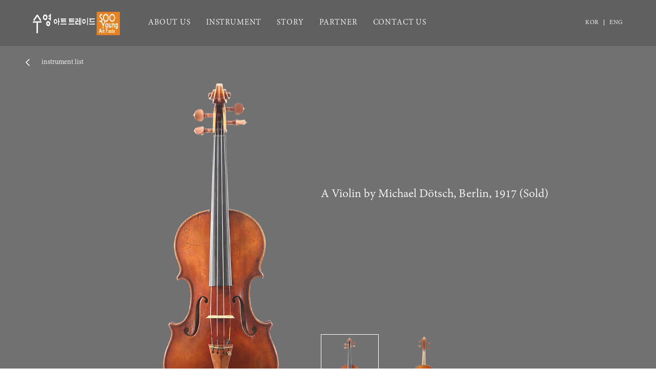

--- FILE ---
content_type: text/html; charset=UTF-8
request_url: https://syarttrade.com/instrument/Michael_Dotsch?lang=2
body_size: 30552
content:





















<!DOCTYPE html>
<html lang="en">
    <head>
        <title>SooYoung Art Trade</title>
        <meta http-equiv="X-UA-Compatible" content="IE=edge">
        <meta name="description" content="최고의 소리, 실제적인 가치, 믿을 수 있는 딜러 - 수영아트트레이드">
        <meta name="viewport" content="width=device-width, initial-scale=1">
        <meta name="keywords" content="수영, 수영악기, 수영아트, 수영아트트레이드, 바이올린, 악기, 바이올린활, 바이올린어깨받침,">
		<meta name="naver-site-verification" content="795607e3cd6a7f95d31e4fe4fa44e2ca7eea973a" />
        <link rel="stylesheet" type="text/css" href="/css/www/global.css?ver=20260122220340"/>
        <link rel="stylesheet" type="text/css" href="/css/www/default.css?ver=20260122220340"/>
        <link rel="stylesheet" type="text/css" href="/css/www/button.css?ver=20260122220340"/>
		<link rel="stylesheet" type="text/css" href="/css/www/sub.css?ver=20260122220340"/>
        <link rel="stylesheet" type="text/css" href="/css/swiper.min.css"/>
        <link rel="stylesheet" type="text/css" href="/css/www/en.css?ver=20260122220340">
        <link rel="stylesheet" href="https://use.typekit.net/gah5jeq.css">
        <link rel="stylesheet" href="/css/jquery.bxslider.css">
        <script type="text/javascript" src="/js/jquery-3.3.1.min.js"></script>
        <script type="text/javascript" src="/js/jquery-ui-1.12.1.min.js"></script>
        <script type="text/javascript" src="/js/jquery.elc.js"></script>
        <script type="text/javascript" src="/js/jquery.elc.dialog.js"></script>
        <script type="text/javascript" src="/js/jquery.elc.webpage.last.js"></script>
        <script type="text/javascript" src="/js/jquery.form.js"></script>
        <script type="text/javascript" src="/js/jquery.elc.list.js?ver=20210719164740"></script>
        <script type="text/javascript" src="/js/jquery.ui.datepicker.ko.js"></script>
        <script type="text/javascript" src="/js/jquery.elc.tab.js"></script>
        <script type="text/javascript" src="/js/jquery.elc.summernote.js"></script>
        <script type="text/javascript" src="/js/swiper.min.js"></script>   
        <script type="text/javascript" src="/js/jquery.bxslider.js"></script>   
        <meta property="og:type" content="website"> 
		<meta property="og:image" content=""> 
		<meta property="og:title" content="수영 아트 트레이드">
		<meta property="og:description" content="최고의 소리, 실제적인 가치, 믿을 수 있는 딜러 - 수영아트트레이드">
		
		<meta property="og:url" content="https://syarttrade.com/">
    </head>
    <body>
        <div id="wrap">
            <div id="header">
            
                <h1><a href="/"><img src="/image/header/Logo.png?ver=2" alt="수영 아트 트레이드"></a></h1>
                <ul id="topMenu">
	<li id="topMenu41"><a href="//syarttrade.com/aboutus/index" target="">ABOUT US</a></li>
	<li id="topMenu42"><a href="//syarttrade.com/instrument/list" target="">INSTRUMENT</a></li>
	<li id="topMenu43"><a href="//syarttrade.com/story/notice" target="">STORY</a></li>
	<li id="topMenu46"><a href="//syarttrade.com/partners/characteristic" target="">PARTNER</a></li>
	<li id="topMenu45"><a href="//syarttrade.com/contactus/map" target="">CONTACT US</a></li>
</ul>
<div><div id="menu41" class="topMenu">
	<h1>ABOUT US</h1>
</div>
<div id="menu42" class="topMenu">
	<h1>INSTRUMENT</h1>
</div>
<div id="menu43" class="topMenu">
	<h1>STORY</h1>
</div>
<div id="menu46" class="topMenu">
	<h1>PARTNER</h1>
</div>
<div id="menu45" class="topMenu">
	<h1>CONTACT US</h1>
</div>
</div>                               
                                <ul>
                    <li><a href="/instrument/Michael_Dotsch?lang=1">KOR</a></li>
                    <li><a href="/instrument/Michael_Dotsch?lang=2">ENG</a></li>
                </ul> 
                            </div>
            <div id="body">
                <div id="body-content">
        <style>
</style>

<div id="instrument_Michael_Dotsch">
    <div class="body">
        <div>
            <a href="/instrument/list">
                    instrument list
            </a>
            <!-- 바이올린 -->
            <div class="swiper-container">
                <div class="swiper-wrapper">
                    <!-- 1 -->
                    <div class="swiper-slide">
                        <!-- left -->
                        <div>
                            <img src="/image/instrument/thumbnail_small/16.png" alt="">
                            <span>A Violin by Pietro Pallotta,<br>Perugia, 1802</span>
                        </div>

                        <!-- center -->
                        <div>
                            <div><img src="/image/instrument/1A_Violin by_Giuseppe_Guarneri.png" alt=""></div>
                            <div>
                                <h1>A Violin by Giuseppe Guarneri, Cremona, 1741</h1>
                                <div>
                                        Violinist Hyuk Joo kwun<br>
                                        Violinist Zia Hyunsu Shin
                                </div>
                               
                                <div>
                                    <a href="/image/instrument/1A_Violin by_Giuseppe_Guarneri.png" class="on"><img src="/image/instrument/thumbnail/1.png" alt=""></a>
                                    <a href="/image/instrument/after/1Giuseppe_Guarneri1741.png"><img src="/image/instrument/thumbnail/1b.png" alt=""></a>
                                </div>
                            </div>
                        </div>

                        <!-- right -->
                        <div>
                            <span>A Violin by Domenico Montagnana,<br>Venice, 1711</span>
                            <img src="/image/instrument/thumbnail_small/2.png" alt="">
                        </div>
                    </div>
                    <!-- 2 -->
                    <div class="swiper-slide">
                        <!-- left -->
                        <div>
                            <img src="/image/instrument/thumbnail_small/2.png" alt="">
                            <span>A Violin by Giuseppe Guarneri,<br>Cremona, 1741</span>
                        </div>

                        <!-- center -->
                        <div>
                            <div><img src="/image/instrument/2A_Violin_by_Domenico_Montagnana.png" alt=""></div>
                            <div>
                                <h1>A Violin by Domenico Montagnana, Venice, 1711</h1>
                                <div>
                                        2005 Sibelius Violin Competition, 3rd place<br>
                                        2006 International Violin Competition Hannover, 2nd place<br>
                                        2010 Oistrakh Violin Competition Winner<br>
                                        2021~ Daejeon International Violin Competition Sponsorship<br>
                                        (Kim seo hyun, Sooyoung Art Trade Award)
                                </div>
                               
                                <div>
                                    <a href="/image/instrument/2A_Violin_by_Domenico_Montagnana.png" class="on"><img src="/image/instrument/thumbnail/2.png" alt=""></a>
                                    <a href="/image/instrument/after/2Domenico_Montagnana.png"><img src="/image/instrument/thumbnail/2b.png" alt=""></a>
                                </div>
                            </div>
                        </div>

                        <!-- right -->
                        <div>
                            <span>A Violin by Carlo Giuseppe Testore,<br>Milan, 1700</span>
                            <img src="/image/instrument/thumbnail_small/3.png" alt="">
                        </div>
                    </div>
                    <!-- 3 -->
                    <div class="swiper-slide">
                        <!-- left -->
                        <div>
                            <img src="/image/instrument/thumbnail_small/2.png" alt="">
                            <span>A Violin by Domenico Montagnana,<br>Venice, 1711</span>
                        </div>

                        <!-- center -->
                        <div>
                            <div><img src="/image/instrument/3A_Violin_by_Carlo_Giuseppe_Testore.png" alt=""></div>
                            <div>
                                <h1>A Violin by Carlo Giuseppe Testore, Milan, 1700</h1>
                                <div></div>
                               
                                <div>
                                    <a href="/image/instrument/3A_Violin_by_Carlo_Giuseppe_Testore.png" class="on"><img src="/image/instrument/thumbnail/3.png" alt=""></a>
                                    <a href="/image/instrument/after/3Carlo_Giuseppe.png"><img src="/image/instrument/thumbnail/3b.png" alt=""></a>
                                </div>
                            </div>
                        </div>

                        <!-- right -->
                        <div>
                            <span>A Violin by Giovanni Battista Guadagnini,<br>Turin, 1778</span>
                            <img src="/image/instrument/thumbnail_small/4.png" alt="">
                        </div>
                    </div>
                    <!-- 4 -->
                    <div class="swiper-slide">
                        <!-- left -->
                        <div>
                            <img src="/image/instrument/thumbnail_small/3.png" alt="">
                            <span>A Violin by Carlo Giuseppe Testore,<br>Milan, 1700</span>
                        </div>

                        <!-- center -->
                        <div>
                            <div><img src="/image/instrument/4A_Violin_by_Giovanni_Battista_Guadagnini.png" alt=""></div>
                            <div>
                                <h1>A Violin by Giovanni Battista Guadagnini, Turin, 1778 (Sold)</h1>
                                <div></div>
                               
                                <div>
                                    <a href="/image/instrument/4A_Violin_by_Giovanni_Battista_Guadagnini.png" class="on"><img src="/image/instrument/thumbnail/4.png" alt=""></a>
                                    <a href="/image/instrument/after/4JB_Guadagnini1778.png"><img src="/image/instrument/thumbnail/4b.png" alt=""></a>
                                </div>
                            </div>
                        </div>

                        <!-- right -->
                        <div>
                            <span>A violin by Matteo Goffriller,<br>Venice, 1700</span>
                            <img src="/image/instrument/thumbnail_small/5.png" alt="">
                        </div>
                    </div>
                    <!-- 5 -->
                    <div class="swiper-slide">
                        <!-- left -->
                        <div>
                            <img src="/image/instrument/thumbnail_small/4.png" alt="">
                            <span>A Violin by Giovanni Battista Guadagnini,<br>Turin, 1778 (Sold)</span>
                        </div>

                        <!-- center -->
                        <div>
                            <div><img src="/image/instrument/5A_Violin_by_Matteo_Goffriller.png" alt=""></div>
                            <div>
                                <h1>A violin by Matteo Goffriller, Venice, 1700</h1>
                                <div>
                                        Violinist Sohyun Ko
                                </div>
                               
                                <div>
                                    <a href="/image/instrument/5A_Violin_by_Matteo_Goffriller.png" class="on"><img src="/image/instrument/thumbnail/5.png" alt=""></a>
                                    <a href="/image/instrument/after/5Matteo_Goffriller1700.png"><img src="/image/instrument/thumbnail/5b.png" alt=""></a>
                                </div>
                            </div>
                        </div>

                        <!-- right -->
                        <div>
                            <span>A Violin by Antonio Pellizon,<br>Gorizia, 1841</span>
                            <img src="/image/instrument/thumbnail_small/6.png" alt="">
                        </div>
                    </div>
                    <!-- 6 -->
                    <div class="swiper-slide">
                        <!-- left -->
                        <div>
                            <img src="/image/instrument/thumbnail_small/5.png" alt="">
                            <span>A violin by Matteo Goffriller,<br>Venice, 1700</span>
                        </div>

                        <!-- center -->
                        <div>
                            <div><img src="/image/instrument/6A_Violin_by_Antonio_Pellizon.png" alt=""></div>
                            <div>
                                <h1>A Violin by Antonio Pellizon, Gorizia, 1841</h1>
                                <div></div>
                               
                                <div>
                                    <a href="/image/instrument/6A_Violin_by_Antonio_Pellizon.png" class="on"><img src="/image/instrument/thumbnail/6.png" alt=""></a>
                                    <a href="/image/instrument/after/6Antonio_Pellizon.png"><img src="/image/instrument/thumbnail/6b.png" alt=""></a>
                                </div>
                            </div>
                        </div>

                        <!-- right -->
                        <div>
                            <span>A Violin by Nicolas Vuillaume,<br>Mirecourt, 1860 (Sold)</span>
                            <img src="/image/instrument/thumbnail_small/7.png" alt="">
                        </div>
                    </div>
                    <!-- 7 -->
                    <div class="swiper-slide">
                        <!-- left -->
                        <div>
                            <img src="/image/instrument/thumbnail_small/6.png" alt="">
                            <span>A Violin by Antonio Pellizon,<br>Gorizia, 1841</span>
                        </div>

                        <!-- center -->
                        <div>
                            <div><img src="/image/instrument/7A_Violin_by_Nicolas_Vuillaume.png" alt=""></div>
                            <div>
                                <h1>A Violin by Nicolas Vuillaume, Mirecourt, 1860 (Sold)</h1>
                                <div></div>
                               
                                <div>
                                    <a href="/image/instrument/7A_Violin_by_Nicolas_Vuillaume.png" class="on"><img src="/image/instrument/thumbnail/7.png" alt=""></a>
                                    <a href="/image/instrument/after/7Nicolas_Vuillaume.png"><img src="/image/instrument/thumbnail/7b.png" alt=""></a>
                                </div>
                            </div>
                        </div>

                        <!-- right -->
                        <div>
                            <span>A Violin by Leandro Bisiach,<br>Milan, 1935</span>
                            <img src="/image/instrument/thumbnail_small/8.png" alt="">
                        </div>
                    </div>
                    <!-- 8 -->
                    <div class="swiper-slide">
                        <!-- left -->
                        <div>
                            <img src="/image/instrument/thumbnail_small/7.png" alt="">
                            <span>A Violin by Nicolas Vuillaume,<br>Mirecourt, 1860 (Sold)</span>
                        </div>

                        <!-- center -->
                        <div>
                            <div><img src="/image/instrument/8A_Violin_by_Leandro_Bisiach.png" alt=""></div>
                            <div>
                                <h1>A Violin by Leandro Bisiach, Milan, 1935</h1>
                                <div></div>
                               
                                <div>
                                    <a href="/image/instrument/8A_Violin_by_Leandro_Bisiach.png" class="on"><img src="/image/instrument/thumbnail/8.png" alt=""></a>
                                    <a href="/image/instrument/after/8Leandro_Bisiach.png"><img src="/image/instrument//thumbnail/8b.png" alt=""></a>
                                </div>
                            </div>
                        </div>

                        <!-- right -->
                        <div>
                            <span>A Violin by Andrea Postacchini,<br>Fermo, 1857</span>
                            <img src="/image/instrument/thumbnail_small/9.png" alt="">
                        </div>
                    </div>
                    <!-- 9 -->
                    <div class="swiper-slide">
                        <!-- left -->
                        <div>
                            <img src="/image/instrument/thumbnail_small/8.png" alt="">
                            <span>A Violin by Leandro Bisiach,<br>Milan, 1935</span>
                        </div>

                        <!-- center -->
                        <div>
                            <div><img src="/image/instrument/9A_Violin_by_Andrea_Postacchini.png" alt=""></div>
                            <div>
                                <h1>A Violin by Andrea Postacchini, Fermo, 1857</h1>
                                <div></div>
                               
                                <div>
                                    <a href="/image/instrument/9A_Violin_by_Andrea_Postacchini.png" class="on"><img src="/image/instrument/thumbnail/9.png" alt=""></a>
                                    <a href="/image/instrument/after/9Andrea_Postacchini.png"><img src="/image/instrument/thumbnail/9b.png" alt=""></a>
                                </div>
                            </div>
                        </div>

                        <!-- right -->
                        <div>
                            <span>A Violin by Giuseppe Stefanini,<br>Rome, 1951</span>
                            <img src="/image/instrument/thumbnail_small/11.png" alt="">
                        </div>
                    </div>
                   
                    <!-- 11 -->
                    <div class="swiper-slide">
                        <!-- left -->
                        <div>
                            <img src="/image/instrument/thumbnail_small/9.png" alt="">
                            <span>A Violin by Andrea Postacchini,<br>Fermo, 1857</span>
                        </div>

                        <!-- center -->
                        <div>
                            <div><img src="/image/instrument/11A_Violin_by_Giuseppe_Stefanini.png" alt=""></div>
                            <div>
                                <h1>A Violin by Giuseppe Stefanini, Rome, 1951</h1>
                                <div></div>
                               
                                <div>
                                    <a href="/image/instrument/11A_Violin_by_Giuseppe_Stefanini.png" class="on"><img src="/image/instrument/thumbnail/11.png" alt=""></a>
                                    <a href="/image/instrument/after/11Giuseppe_Stefanini.png"><img src="/image/instrument/thumbnail/11b.png" alt=""></a>
                                </div>
                            </div>
                        </div>

                        <!-- right -->
                        <div>
                            <span>A Violin by Fausto Bertucci,<br>Rome, 1951</span>
                            <img src="/image/instrument/thumbnail_small/12.png" alt="">
                        </div>
                    </div>
                    <!-- 12 -->
                    <div class="swiper-slide">
                        <!-- left -->
                        <div>
                            <img src="/image/instrument/thumbnail_small/11.png" alt="">
                            <span>A Violin by Giuseppe Stefanini,<br>Rome, 1951</span>
                        </div>

                        <!-- center -->
                        <div>
                            <div><img src="/image/instrument/12A_Violin_by_Fausto_Bertucci.png" alt=""></div>
                            <div>
                                <h1>A Violin by Fausto Bertucci, Rome, 1951</h1>
                                <div></div>
                               
                                <div>
                                    <a href="/image/instrument/12A_Violin_by_Fausto_Bertucci.png" class="on"><img src="/image/instrument/thumbnail/12.png" alt=""></a>
                                    <a href="/image/instrument/after/12Fausto_Bertucci.png"><img src="/image/instrument/thumbnail/12b.png" alt=""></a>
                                </div>
                            </div>
                        </div>

                        <!-- right -->
                        <div>
                            <span>A Violin by Sanctus Seraphin(Santo Serafin),<br>Venice, 1737</span>
                            <img src="/image/instrument/thumbnail_small/13.png" alt="">
                        </div>
                    </div>
                     <!-- 13 -->
                     <div class="swiper-slide">
                        <!-- left -->
                        <div>
                            <img src="/image/instrument/thumbnail_small/12.png" alt="">
                            <span>A Violin by Fausto Bertucci,<br>Rome, 1951</span>
                        </div>

                        <!-- center -->
                        <div>
                            <div><img src="/image/instrument/13A_Violin_by_Sanctus_Seraphin(Santo Serafin).png" alt=""></div>
                            <div>
                                <h1>A Violin by Sanctus Seraphin(Santo Serafin), Venice, 1737</h1>
                                <div></div>
                               
                                <div>
                                    <a href="/image/instrument/13A_Violin_by_Sanctus_Seraphin(Santo Serafin).png" class="on"><img src="/image/instrument/thumbnail/13.png" alt=""></a>
                                    <a href="/image/instrument/after/13Sanctus_Seraphin(Santo Serafin).png"><img src="/image/instrument/thumbnail/13b.png" alt=""></a>
                                </div>
                            </div>
                        </div>

                        <!-- right -->
                        <div>
                            <span>A Violin by Michael Dötsch,<br>Berlin, 1917 (Sold)</span>
                            <img src="/image/instrument/thumbnail_small/14.png" alt="">
                        </div>
                    </div>
                    <!-- 14 -->
                    <div class="swiper-slide">
                        <!-- left -->
                        <div>
                            <img src="/image/instrument/thumbnail_small/13.png" alt="">
                            <span>A Violin by Sanctus Seraphin(Santo Serafin),<br>Venice, 1737</span>
                        </div>

                        <!-- center -->
                        <div>
                            <div><img src="/image/instrument/14A_Violin_by_Michael_Dötsch.png" alt=""></div>
                            <div>
                                <h1>A Violin by Michael Dötsch, Berlin, 1917 (Sold)</h1>
                                <div></div>
                               
                                <div>
                                    <a href="/image/instrument/14A_Violin_by_Michael_Dötsch.png" class="on"><img src="/image/instrument/thumbnail/14.png" alt=""></a>
                                    <a href="/image/instrument/after/14M_Dötsch1917.png"><img src="/image/instrument/thumbnail/14b.png" alt=""></a>
                                </div>
                            </div>
                        </div>

                        <!-- right -->
                        <div>
                            <span>A Violin by Andrea Guarneri,<br>Cremona, 1683</span>
                            <img src="/image/instrument/thumbnail_small/15.png" alt="">
                        </div>
                    </div>
                    <!-- 15 -->
                    <div class="swiper-slide">
                        <!-- left -->
                        <div>
                            <img src="/image/instrument/thumbnail_small/14.png" alt="">
                            <span>A Violin by Michael Dötsch, Berlin,<br>1917 (Sold)</span>
                        </div>

                        <!-- center -->
                        <div>
                            <div><img src="/image/instrument/15A_Violin_by_Andrea_Guarneri.png" alt=""></div>
                            <div>
                                <h1>A Violin by Andrea Guarneri, Cremona, 1683</h1>
                                <div></div>
                               
                                <div>
                                    <a href="/image/instrument/15A_Violin_by_Andrea_Guarneri.png" class="on"><img src="/image/instrument/thumbnail/15.png" alt=""></a>
                                    <a href="/image/instrument/after/15A_Guarneri1683.png"><img src="/image/instrument/thumbnail/15b.png" alt=""></a>
                                </div>
                            </div>
                        </div>

                        <!-- right -->
                        <div>
                            <span>A Violin by Pietro Pallotta,<br>Perugia, 1802</span>
                            <img src="/image/instrument/thumbnail_small/16.png" alt="">
                        </div>
                    </div>
                    <!-- 16 -->
                    <div class="swiper-slide">
                        <!-- left -->
                        <div>
                            <img src="/image/instrument/thumbnail_small/15.png" alt="">
                            <span>A Violin by Andrea Guarneri,<br>Cremona, 1683</span>
                        </div>

                        <!-- center -->
                        <div>
                            <div><img src="/image/instrument/16A_Violin_by_Pietro_Pallotta.png" alt=""></div>
                            <div>
                                <h1>A Violin by Pietro Pallotta, Perugia, 1802</h1>
                                <div></div>
                               
                                <div>
                                    <a href="/image/instrument/16A_Violin_by_Pietro_Pallotta.png" class="on"><img src="/image/instrument/thumbnail/16.png" alt=""></a>
                                    <a href="/image/instrument/after/16P_Pallotta1802.png"><img src="/image/instrument/thumbnail/16b.png" alt=""></a>
                                </div>
                            </div>
                        </div>

                        <!-- right -->
                        <div>
                            <span>A Violin by Giuseppe Guarneri,<br>Cremona, 1741</span>
                            <img src="/image/instrument/thumbnail_small/1.png" alt="">
                        </div>
                    </div>
                </div>
                <div class="swiper-prev"></div>
                <div class="swiper-next"></div>
            </div>
        </div>
    </div>
</div>
<script>
    
    // 
    var mySwiper = new Swiper('.swiper-container', {
            // Optional parameters
            direction: 'horizontal',
            loop: true,
            slidesPerView:1,
            initialSlide:12,
            loopFillGroupWithBlank : true,

            // ★동적로딩 설정
            lazy : {
                loadPrevNext : true // 이전, 다음 이미지는 미리 로딩
            },

            // Navigation arrows
            navigation: {
                nextEl: '.swiper-next',
                prevEl: '.swiper-prev',
            },
            

        });
    var mySwiper = new Swiper
   
    swiper.on('slideChange', function () {
        console.log('slide changed');
    });
   
</script>
<script>
 $(document).ready(function(){
        $('#instrument_Michael_Dotsch > .body > div > div > div > div > div:nth-child(2) > div:nth-child(2) > div:nth-child(3) > a').click(function(){
            $(this).addClass('on');
            $(this).siblings('a').removeClass('on');
            
            

            $('#instrument_Michael_Dotsch > .body > div > div > div > .swiper-slide-active > div:nth-child(2) > div:nth-child(1) > img').attr('src',$(this).attr('href'));
            return false;

            

        });

        
        

        
    });
</script>
            
			</div>
			</div>
            <div id="footer">
                <div>
                    <h1><img src="/image/footer/Logo.png" alt=""></h1>
                    <ul>
                                                <li><span>CEO SooYoung Jo</span><span>Business License no. 214-05-09677</span></li>                        
                        <li><span>Myungdal-ro 43, Yoosung Building 601, Seocho-gu, Seoul, Korea</span></li>
                        <li><span>sy.art.violin@gmail.com</span><span>Tel. +82-2-3486-2787/2788</span></li>    
                                            </ul>
                </div>
                <div>
                    <ul>
                        <li><a href="https://www.facebook.com/Sooyoung-Art-Trade-100212032357020/" target='_blank'><img src="/image/footer/brand_facebook.svg" alt=""></a></li>
                        <li><a href="https://instagram.com/sooyoungarttrade?utm_medium=copy_link" target='_blank'><img src="/image/footer/brand_instagram.svg" alt=""></a></li>
                        <li><a href="https://smartstore.naver.com/sooyoungarttrade" target='_blank'><img src="/image/footer/Smart_Store.svg" alt=""></a></li>
                    </ul>
                </div>
            </div>
        </div>
    </body>
</html><!-- 1단계 : 0.03 --><!-- 2단계 : 0.01 --><!-- 3단계 : 0.01 --><!-- 4단계 : 0.01 --><!-- 5단계 : 0.01 -->

--- FILE ---
content_type: text/css
request_url: https://syarttrade.com/css/www/global.css?ver=20260122220340
body_size: 4634
content:
@import url(//fonts.googleapis.com/earlyaccess/notosanskr.css);
@charset "utf-8";



@font-face {
    font-family: 'Adobe-Devanagari Regular';
    src:url('/font/adobe-devanagari.woff') format('woff');
    font-weight: normal;
    font-style:normal;
}

@font-face {
    font-family: 'Noto Serif KR2';
    src:url('/font/NotoSerifKR-SemiBold.woff') format('woff');
    font-weight: normal;
    font-style:normal;
}

@font-face {
    font-family: 'NotoSerifKR';
    src: url('https://cdn.jsdelivr.net/gh/projectnoonnu/noonfonts_two@1.0/NotoSerifKR.woff') format('woff');
    font-weight: normal;
    font-style: normal;
}

@import url('https://fonts.googleapis.com/css2?family=Noto+Serif+KR:wght@300&family=Source+Serif+Pro:wght@200;300;400;700&display=swap');

* {margin:0;padding:0;}
* {font-family: 'NotoSerifKR';}

html,body {width:100%;height:100%;}
html {overflow-y:scroll;}
body {background-color:#fff;*word-break:break-all;-ms-word-break:break-all;}
h1,h2,h3,h4,h5,h6{text-align:left;}
img,fieldset,iframe{border:0 none;}
img {vertical-align:middle;}
input {vertical-align:middle;}
li{list-style:none;}
em,address{font-style:normal;}
textarea{overflow:auto;}
hr { display:none;}
table, tr, td {padding:0px;border-spacing:0px;border-collapse:collapse;}


a:link { text-decoration:none; }
a:visited { text-decoration:none; }
a:active { text-decoration:none; }
a:hover { text-decoration:none; }

a.aover:link { text-decoration:none; }
a.aover:visited { text-decoration:none; }
a.aover:active { text-decoration:none; }
a.aover:hover { text-decoration:underline; }

select {height:28px;border:1px Solid;border-color:#c7c7c7;}
textarea {border:1px Solid;border-color:#c7c7c7;}
input[type=text] {width:calc(100% - 2px);margin:0;height:38px;border:1px Solid;border-color:#c7c7c7;}
input[type=password] {width:calc(100% - 2px);margin:0;height:38px;border:1px Solid;border-color:#c7c7c7;}
input[type=date] {height:38px;border:1px Solid;border-color:#c7c7c7;}
input[type=file] {width:300px;height:38px;border:1px Solid;border-color:#c7c7c7;}
input[type=image] {vertical-align:middle;border:0;}

input.phone1, input.fax1, input.handphone1 {width:30px;}
input.phone2, input.fax2, input.handphone2 {width:40px;}
input.phone3, input.fax3, input.handphone3 {width:40px;}
input.phone4, input.fax4, input.handphone4 {width:40px;}
input.zipcode {width:60px;}
input.companyNum1 {width:30px;}
input.companyNum2 {width:40px;}
input.companyNum3 {width:40px;}
input.won {width:100px;}
input.float {width:100px;}

input.name {width:50px;}
input.registNum1 {width:60px;}
input.registNum2 {width:70px;}
input.companyNum2 {width:20px;}
input.companyNum1 {width:30px;}
input.companyNum2 {width:20px;}
input.companyNum3 {width:50px;}
input.zipcode {width:60px;}
input.phone1 {width:30px;}
input.phone2 {width:40px;}
input.phone3 {width:40px;}
input.handphone1 {width:30px;}
input.handphone2 {width:40px;}
input.handphone3 {width:40px;}
input.email {width:250px;}
input.won {width:100px;}
input.date {width:130px;}
input.year {width:40px;}
input.month,input.day,input.hour,input.min,input.sec {width:20px;}
input.width,input.height,input.length,input.weight {width:50px;}
input.korean {ime-mode:active;}
input.english {ime-mode:inactive;}
input.readonly {border:1px Solid;border-color:#e7e7e7;color:#999;}

.ul-radio-list li {display:inline-block;margin:0 5px;}

.left {text-align:left;}
.center {text-align:center;}
.right {text-align:right;}

.underline {text-decoration:underline;}


.board .list .title a {font-family: 'NotoSerifKR', serif !important;}

.dialog {display:none;overflow:hidden;position:absolute;z-index:999;background:#FFF;border:1px solid #ddd;width:auto;}
.dialog .head {clear:both; text-align:right;background:#EEEEEE;padding:20px;cursor: move;}
.dialog .head h1 {float:left;color:#000;font-size:14pt;font-weight:normal;line-height:20px;margin:10px 0;}
.dialog .head a {display:inline-block;width:19px;height:19px;line-height:19px;font-size:0;background:url(http://cdn.elcsoft.com/image/button/btn_close19x19.png) no-repeat;margin:10px 0;}
.dialog .body {clear:both;text-align:left;background:#FFF;padding:20px;
/* max-height:calc(100vh - 160px); */
}
.dialog .foot {clear:both;overflow:hidden; text-align:right;background:#FFF;border-top:1px solid #ddd;padding:20px;}

.dialog {  box-shadow:rgba(0,0,0,0.5) 0 0 0 9999px, rgba(0,0,0,0.5) 2px 2px 3px 3px;z-index:99999999;}
.dialog .body .loading {clear:both; overflow:hidden; text-align:center;height:100px;line-height:100px;}
.popup .foot {display: flex;flex-direction: row;flex-wrap: nowrap;align-content: center;justify-content: space-between;align-items: center;}

--- FILE ---
content_type: text/css
request_url: https://syarttrade.com/css/www/default.css?ver=20260122220340
body_size: 14885
content:
* {color: #4B4B4B;  padding: 0; margin: 0;}
ul,ol,li {list-style: none;}
#wrap { clear: both; width: 100%; min-width: 1900px;   overflow: hidden; position: relative; }

#header {width: 100%; background-color: rgba(0,0,0,0.15); box-sizing: border-box; position: absolute; z-index: 99; clear: both;overflow: hidden;text-align:center; padding: 19px 50px 19px 50px;}
#header > {  clear: both;overflow: hidden;  margin: 0 auto;}
#header >  h1 {float: left;  margin-right: 55px;}
#header >  h1 > a {display: block;  display: flex; align-items: center; }
#header >  h1 > a > img {vertical-align: initial; height:46px;}
/* 탑메뉴 */
#header > div > div {display: none;}

#header >  ul { }
#header >  ul > li > a {font-size: 17px; letter-spacing: 0.85px; line-height: 46px; font-family: 'Adobe-Devanagari Regular';}
#header > ul:last-child > li {float:left; font-family: 'Adobe-Devanagari Regular';}
#header > ul:last-child > li:nth-child(2)::before {content:""; display: inline-block; width: 1px; height: 12px; background-color: #fff; vertical-align: middle; margin: 0 10px;}
#header > ul:last-child > li > a { color: #fff;font-size: 13px; letter-spacing: 0.65px; font-family: 'Adobe-Devanagari Regular';}

#header > div:nth-child(1) > h4 { display: inline-block; text-align: center; }
	#header > div:nth-child(1) > ul > li:last-child {margin-right: 0;}
	
	#header > div:nth-child(2) {display:inline-block;width:1720px;padding:30px 0 0px 0;}
	#header > div:nth-child(2) > div:nth-child(2) {display:none; ;}
	#header > div:nth-child(2) > div:nth-child(3) {float:right; display: block !important;}

	/* #header > div:nth-child(1) > ul {} */
	#header > div:nth-child(1) > ul:last-child {width: auto; float: right; padding-left: 0; }

	#header > div:nth-child(2) > div:nth-child(3)> ul:nth-of-type(1) {display: none;}
	#header > div:nth-child(2) > div:nth-child(3) > a {display:none;}
	#header > div:nth-child(2) > div:nth-child(3) > ul:nth-child(2) {display:none;}
	/* #header > div:nth-child(2) > div:nth-child(3) > div {display:none;position:absolute;width:850px;top:144px;z-index:999;background:#6DA5FF;} */
	#header > div:nth-child(2) > div:nth-child(3) > div {display:none;position:absolute;width:1020px;top:145px;z-index:999;background:#6DA5FF;}
	#header > div:nth-child(2) > div:nth-child(3) > div > div {float:left;width:170px; }
	#header > div:nth-child(2) > div:nth-child(3) > div > div > h1 {display:none;}
	#header > div:nth-child(2) > div:nth-child(3) > div > div > .subMenu {width:170px; overflow: hidden; clear: both;}
	#header > div:nth-child(2) > div:nth-child(3) > div > div > .subMenu > a {display:block;width:170px;height:60px;line-height:60px;overflow:hidden;color:#FFF;}
	#header > div:nth-child(2) > div:nth-child(3) > div > div > .subMenu > a:hover {background:#FFF;color:#0061FF;}

#header > div:nth-child(2) {clear:both;overflow:[none];}
#header > div:nth-child(2) > div:nth-child(1) {float: left;}
#header > div:nth-child(2) > div:nth-child(1) > a {float: left;}
#header > div:nth-child(2) > div:nth-child(2) {float: right;}

/* eng / kor */
#header > ul:nth-child(4) {float: right;}

#topMenu {float: left;}
#topMenu > li {float: left;  text-align: center; margin-right: 55px;}
#topMenu > li > a  {display: block; height: 100%;  color:#FAFAFA;}
#topMenu > li:last-child {margin-right: 0;}

#topMenu > li.over > a::after {display: block;}
#topMenu > li.over > a {color: #6da5ff;}
#topMenu > li > a::after {clear: both;overflow: hidden;content: "";background: #0061ff;}
/* 하위메뉴 display:none */

#menu235 .detailMenu {}
#menu235 .detailMenu a {}

#register_member_auth .head h1 { margin: 0 0;}


/* 높이가 li 끝나는 시점까지 적용되서 높이 100% 줬습니다. */



/*
#header .topMenu {display: none; z-index: 100; position: absolute;width: 850px;height: auto;background: #6DA5FF;top: 145px; left: calc(50% + 20px);}
#header .topMenu {float: left; display: none;}
#header .topMenu > h1 {display: none;}
#header .topMenu { width: 170px; height: 60px; text-align: center;  line-height: 3.5; cursor: pointer; position: relative;}
#header .topMenu > a {color: #ffffff; font-size: 16px;}
#header .subMenu:hover {background: #ffffff;}
#header .subMenu:hover > a { color: #6DA5FF; font-weight: bold;}
#menu77, #menu78 { line-height: 2;}
*/
#topMenu.over ~ #header > div:nth-child(2) > div:nth-child(3)> div {display: block !important;}
#body {clear: both;overflow: hidden;height: auto;}
#body-left {float: left;overflow: hidden;width: 340px;/* height: calc(100vh - 90px); */background: #f8f8fa;}
#body-left #leftMenu238 {display: none;}
#body-left #leftMenu264 {display: none;}
#body-left #leftMenu265 {display: none;}
#body-left #leftMenu268 {display: none;}
#body-left .detailMenu {display: none;}


#body-left > div {display: none;}
#body-left > div.over {display: block;}
#body-left > div > h1 {display: block;font-size: 24pt;text-align: center;color: #ffffff;line-height: 110px;background: url("//cdn.klata.elcsoft.com/image/nav/그룹 8.svg") no-repeat;}
#body-left > div > div {width: 100%;height: 80px;background: #587fbf;text-align: center;}
#body-left > div > div.over {background: #ffffff;}
/*#body-left > div > div > a {display: inline-block;width: calc(100% - 40px);font-size: 25px;line-height: 40px;padding: 20px; color: #fff;}*/
#body-left > div > div > a {display: inline-block;width: calc(100% - 40px);font-size: 25px;padding: 20px; color: #fff;}
#body-left > div > div.over a {color: #587fbf;}
/* 디테일 메뉴 온라인 시험센터에서 하위메뉴 접속시 왼쪽 메뉴에 표시 */
#body-left > div > div > .detailMenu.over {background-color: #fff; }
#body-left > div > div > .detailMenu.over a {color: #587fbf;}

#body-nav, #body-content > #body-nav {display: none;}
#body-left #leftMenu77 a{ font-size: 20px;}
#body-left #leftMenu78 a{font-size: 16px;}
#body-content {}
#body-content > div .body {width: 1440px; margin: 0 auto;}
#body-content > div {clear: both;overflow: hidden;}
#body-content > div .head {clear: both;overflow: hidden;text-align: center;}



#body-content > div .block {background: #ffffff 0% 0% no-repeat padding-box;box-shadow: 0px 4px 10px #2423294d;padding: 20px 100px;}
#body-content > div .block h1 {clear: both;overflow: hidden;font-size: 30px;color: #242329;text-align: left;letter-spacing: -1.2px;line-height: 44px;margin: 20px 0;}
#body-content > div .block h1::after {display: block;width: 24px;content: "";border-bottom: 3px solid #0061ff; margin-top: 15px;}
#body-content > div .block .ul-points {clear: both;overflow: hidden;}
#body-content > div .block .ul-points li {display: block;margin: 10px 0;font-size: 20px;color: #242329;vertical-align: top;}
#body-content > div .block .ul-points li::before {position: absolute;display: inline-block;width: 6px;height: 6px;background: #0061ff;border-radius: 100%;content: "";margin: 5px 10px 0 0;margin-top: 12px;}
#body-content > div .block .ul-points li div {display: inline-block;width: calc(100% - 20px);margin-left: 20px;}

#footer {clear: both;overflow: hidden;background: #444; box-sizing: border-box; padding:22px 50px 27px 50px; display: flex !important; justify-content: space-between;}

#footer > div {overflow:hidden; float: left; }

#footer > div > h1 {height: 32px;}
#footer > div > h1 > img {height: 100%; vertical-align: top;}
#footer > div:nth-child(1) > ul > li:first-child {margin-top: 7px;}
#footer > div:nth-child(1) > ul > li:first-child > span:nth-child(1) { margin-right: 15px;}
#footer > div:nth-child(1) > ul > li:nth-child(2) > span:nth-child(1) {} 
#footer > div:nth-child(1) > ul > li {font-weight: 300; line-height: 18px; margin-bottom: 5px;}
#footer > div:nth-child(1) > ul > li:last-child {margin-bottom: 0;}
#footer > div:nth-child(1) > ul > li:last-child > span:first-child {margin-right: 30px;}


#footer > div:nth-child(1) > ul > li:nth-child(n+3) span  {font-family: 'Adobe-Devanagari Regular';}
#footer > div:nth-child(1) > ul > li > span {font-size: 13px; ; }
#footer > div > ul > li > span {color: #D8D8D8;}
#footer > ul:nth-child(1) {float:left;}
#footer > ul:nth-child(1) > li {float:left;margin-right:30px;}
#footer > ul:nth-child(1) > li img {height:40px;}
#footer > ul:nth-child(2) {float:right;}
#footer > ul:nth-child(2) > li {float:left;margin-left:15px;}
#footer > ul:nth-child(2) > li:before {content:'|';margin-right:15px;line-height:26px;}
#footer > ul:nth-child(2) > li:nth-child(1):before {display:none;}
#footer > ul:nth-child(2) > li > a {color:#242329;font-size:18px;line-height:26px;}
#footer > div:nth-child(1) > div {float: right; width: 140px; height: 35px; overflow: hidden; margin-left: 40px;}
#footer > div:nth-child(1) > div img {width: 100%;}

#footer > div > div {clear:both;overflow:hidden;color:#242329;font-size:16px;}
#footer > div > div:nth-child(2) {margin:10px 0;}
#footer > div:nth-child(3) > div > div .for-br1 {display: none;}


#footer > ul:nth-child(1) > li:nth-child(1) {float: left;}
#footer > ul:nth-child(1) > li:nth-child(1) > img:nth-child(2) {width: 140px;height: 35px;margin-left: 40px;}
#footer > div:nth-child(1) > img:nth-of-type(2){width: 140px;}
#footer > div:nth-child(1) > img:nth-of-type(2) {display: none;}
#footer > div:nth-child(1) > img:nth-of-type(3) {margin-left: 40px;}
/* #footer > div:nth-child(2) {float: right;height: auto;width: 38%;margin-left: 100px;} */
#footer > div:nth-child(2) {float: right; display: flex; flex-direction: column; justify-content: flex-end;  margin-left: 100px;}

#footer > div:nth-child(2) > ul > li {float: left; width: 42px;}
#footer > div:nth-child(2) > ul > li {float: left;position: relative;}
#footer > div:nth-child(2) > ul > li:nth-child(2) {margin: 0 10px;}
#footer > div:nth-child(2) > ul > li > a {display: block; height: 100%;}
#footer > div:nth-child(2) > ul > li, #footer > div:nth-child(2) > ul > li > a {}
#footer > div:nth-child(2) > ul > li, #footer > div:nth-child(2) > ul > li:nth-child(4) {padding-right: 0;}
#footer > div:nth-child(2) > ul > li, #footer > div:nth-child(2) > ul > li:nth-child(4) > a {padding-right:0 ;}


#footer > div:nth-child(3) {clear: both;overflow: hidden;margin-top: 22px;}
#footer > div:nth-child(3) > div > div {margin-bottom: 5px;font-size: 16px;}
#footer > div:nth-child(3) > div > div .for-br1 {display: none;}

#footer > div:nth-child(4) {display: none;}
#footer > div:nth-child(2) > ul > li:nth-child(4) {clear: both; overflow: hidden; float: initial; width: 100%; padding-top: 25px;}
#footer > div:nth-child(2) > ul > li:nth-child(4) a {color: #fff; font-family: 'Adobe-Devanagari Regular'; font-size: 13px;text-align: right;}
#loading {display: none;position: fixed;z-index: 9999;width: 280px;left: calc(50% - 140px);top: calc(50%);background: #fff;text-align: center;padding: 10px 25px;border: 3px solid #ddd;border-radius: 10px;}

/* */
#footer .for-bxslider .bx-next {display: none;}
#footer .for-bxslider .bx-prev {display: none;}
.bx-controls-direction {display: none;}
.bx-controls-auto {display: none;}
.bx-pager {display:none;}


.tab {clear: both;overflow: hidden;}
.tab li { float: left;padding: 9px 14px;border: 1px solid #2e6da4;background: #337ab7;}

.tab li.over { background: #286090;border: 1px solid #204d74; }
.tab li::after
.tab li a {color: #fff;}
.tab-content {border: 1px solid #ddd;padding: 14px;}
.list tr > th {background: #0f4c81;border-bottom: 0;border-left: 0;color: #fff;}
/* .list tr > td {background: #ffffff;border-bottom: 1px solid #dddddd;border-left: 1px solid #dddddd;} */
.list tr > td {background: #ffffff; }





table.list {width: 100%;border-collapse: collapse; margin: 10px 0; }
table.list tr {padding: 0px;border-spacing: 0px;}
table.list tr td {padding: 0px;border-spacing: 0px;white-space: nowrap;}
table.list thead th {padding: 10px;background-color: #0f4c81;text-align: center;font-size: 20px;font-weight: normal;color: #fff;}
table.list thead td {padding: 10px;background-color: #0f4c81;text-align: center;font-size: 20px;font-weight: normal;color: #fff;}
table.list thead a {font-weight: normal;color: #fff;white-space: nowrap;}
table.list tbody th {border: 1px Solid #ddd;padding: 10px;background-color: #0f4c81;text-align: center;font-size: 20px;color: #fff;}
table.list tbody td {padding: 10px;background-color: #ffffff;text-align: left;font-size: 20px;}
table.list tbody td > div {clear: both;overflow: hidden;line-height: 30px;}
table.list tbody td > div:first-child {margin-top: 0px !important;}
table.list tbody tr.over td {background-color: #cccccc;color: #000000;}
table.list tbody td.over {background-color: #cccccc;color: #000000;font-weight: bold;cursor: hand;}

/* table.list tbody tr th:hover {background: #f3f3f3;}
table.list tbody tr td:hover  {background: #f3f3f3;} */






ul.list {clear: both;overflow: hidden;display: table;width: 100%;}
ul.list li {clear: both;overflow: hidden;display: table-row;}
ul.list li div {display: table-cell;}
ul.list li.list-head div {border-top: 1px Solid #bbb;border-bottom: 1px Solid #bbb;padding: 10px;background-color: #fcfcfc;text-align: center;font-size: 9pt;}
ul.list li.list-body div {border-bottom: 1px Solid #eeeeee;padding: 10px;background-color: #ffffff;text-align: center;font-size: 9pt;}

ul.form {clear: both;overflow: hidden;}
ul.form > li > label {clear: both;overflow: hidden;display: block;margin: 20px 0 10px 0;line-height: 20px;color: #666;}
ul.form > li > span {clear: both;overflow: hidden;display: block;margin: 10px 0 20px 0;border: 1px solid #ddd;border-radius: 5px;padding: 10px;min-height: 40px;line-height: 35px;}
ul.form > li > span input {border: 0;height: 40px;line-height: 40px;}
ul.form > li > span select {border: 0;height: 40px;line-height: 40px;}










	
	










	@media all and (min-width:1180px) and (max-width:1440px) {
		#wrap { clear: both; width: 100%; min-width: initial;   overflow: hidden; position: relative; }
		#header {width: 100%; background-color: rgba(0,0,0,0.15); box-sizing: border-box; position: absolute; z-index: 99; clear: both;overflow: hidden;text-align:center; padding: 19px 5% 19px 5%;}	
		#header > h1 {width: 170px; }	
		#header > h1 > a {display: block; line-height: 52px;}
		#header > h1 > a > img {width: 100%; }

		#header > ul {}
		#topMenu > li {margin-right: 30px;}
		
		#header > ul:nth-child(4) {padding-top: 0;}
		#header > ul > li > a {line-height: 52px;}



		#footer {clear: both;overflow: hidden;background: #444; box-sizing: border-box; padding:22px 5% 27px 5%; display: flex !important; justify-content: space-between;}



		

		#body-content > div .body {width: 1160px; margin: 0 auto;}
		#storyListForm > div.middle > table {width: 850px;}

		
		
		/* 영문 */
		#en_storyListForm > div.middle > table { width: 850px;}
		tr > td {width: 380px;}	
		tr > td > a > div {width: 380px; height: 380px;} 
		tr > td > a > div > img {width: 300px; }

		#storyListForm > div.middle > div:nth-child(2) {width: initial;}

		


	}



	@media all and (min-width:1441px){
		#wrap { clear: both; width: 100%; min-width: initial;   overflow: hidden; position: relative; }
	}

--- FILE ---
content_type: text/css
request_url: https://syarttrade.com/css/www/button.css?ver=20260122220340
body_size: 3578
content:
input[type=submit] {
	background:#4B4B4B;
	border:0;
	display:inline-block;
	cursor:pointer;
	color:#ffffff;
	font-size:18px;
	text-decoration:none;
	line-height:20px;

}

input[type=submit]:active {
	position:relative;
	top:1px;
}


input[type=reset] {
	background:-webkit-gradient(linear, left top, left bottom, color-stop(0.05, #fefefe), color-stop(1, #dedede));
	background:-moz-linear-gradient(top, #fefefe 5%, #dedede 100%);
	background:-webkit-linear-gradient(top, #fefefe 5%, #dedede 100%);
	background:-o-linear-gradient(top, #fefefe 5%, #dedede 100%);
	background:-ms-linear-gradient(top, #fefefe 5%, #dedede 100%);
	background:linear-gradient(to bottom, #fefefe 5%, #dedede 100%);
	filter:progid:DXImageTransform.Microsoft.gradient(startColorstr='#fefefe', endColorstr='#dedede',GradientType=0);
	background-color:#e9e9e9;
	-moz-border-radius:3px;
	-webkit-border-radius:3px;
	border-radius:3px;
	border:1px solid #bebebe;
	display:inline-block;
	cursor:pointer;
	color:#444444;
	font-size:9pt;
	padding:5px 15px;
	text-decoration:none;
	line-height:20px;
}

input[type=reset]:hover {
	background:-webkit-gradient(linear, left top, left bottom, color-stop(0.05, #fdfdfd), color-stop(1, #e9e9e9));
	background:-moz-linear-gradient(top, #fdfdfd 5%, #e9e9e9 100%);
	background:-webkit-linear-gradient(top, #fdfdfd 5%, #e9e9e9 100%);
	background:-o-linear-gradient(top, #fdfdfd 5%, #e9e9e9 100%);
	background:-ms-linear-gradient(top, #fdfdfd 5%, #e9e9e9 100%);
	background:linear-gradient(to bottom, #fdfdfd 5%, #e9e9e9 100%);
	filter:progid:DXImageTransform.Microsoft.gradient(startColorstr='#fdfdfd', endColorstr='#e9e9e9',GradientType=0);
	border:1px solid #bebebe;
}

input[type=reset]:active {
	position:relative;
	top:1px;
}

.button {
	width: 240px;
	height: 72px;
	line-height:72px;
	text-align: center;
	font-weight: 400;
	background:#4B4B4B;
	border:0;
	display:inline-block;
	cursor:pointer;
	color:#ffffff;
	font-size:18px;
	text-decoration:none;
	font-family:"Adobe-Devanagari Regular";
}

.button:active {
	position:relative;
	top:1px;
}

.fileAttachButton {
	background:-webkit-gradient(linear, left top, left bottom, color-stop(0.05, #fefefe), color-stop(1, #dedede));
	background:-moz-linear-gradient(top, #fefefe 5%, #dedede 100%);
	background:-webkit-linear-gradient(top, #fefefe 5%, #dedede 100%);
	background:-o-linear-gradient(top, #fefefe 5%, #dedede 100%);
	background:-ms-linear-gradient(top, #fefefe 5%, #dedede 100%);
	background:linear-gradient(to bottom, #fefefe 5%, #dedede 100%);
	filter:progid:DXImageTransform.Microsoft.gradient(startColorstr='#fefefe', endColorstr='#dedede',GradientType=0);
	background-color:#e9e9e9;
	-moz-border-radius:3px;
	-webkit-border-radius:3px;
	border-radius:3px;
	border:1px solid #bebebe;
	display:inline-block;
	cursor:pointer;
	color:#444444;
	font-size:9pt;
	line-height:15px;
	padding:5px 10px;
	text-decoration:none;
}

.fileAttachButton:hover {
	background:-webkit-gradient(linear, left top, left bottom, color-stop(0.05, #fdfdfd), color-stop(1, #e9e9e9));
	background:-moz-linear-gradient(top, #fdfdfd 5%, #e9e9e9 100%);
	background:-webkit-linear-gradient(top, #fdfdfd 5%, #e9e9e9 100%);
	background:-o-linear-gradient(top, #fdfdfd 5%, #e9e9e9 100%);
	background:-ms-linear-gradient(top, #fdfdfd 5%, #e9e9e9 100%);
	background:linear-gradient(to bottom, #fdfdfd 5%, #e9e9e9 100%);
	filter:progid:DXImageTransform.Microsoft.gradient(startColorstr='#fdfdfd', endColorstr='#e9e9e9',GradientType=0);
	border:1px solid #bebebe;
}

.fileAttachButton:active {
	position:relative;
	top:1px;
}


--- FILE ---
content_type: text/css
request_url: https://syarttrade.com/css/www/sub.css?ver=20260122220340
body_size: 4715
content:

#body-content div .body {width: 100%; height: 969px; background: #717171; }
#body-content div .body > div {width: auto; height: 100%;  margin: 0 auto;}


/* 악기리스트 */
#body-content div .body > div > a:nth-child(1)::before {content: ""; display: inline-block; width: 8px; height: 14px;  background: url(/image/instrument/list_line.svg) no-repeat;  vertical-align: middle; padding-right: 20px;}
#body-content div .body > div > a:nth-child(1) { position: relative; top: 110px; font-size: 15px; line-height: 21px; color: #fff; z-index: 99; left: 50px;}

#body-content div .body > div > div { }
#body-content div .body > div > div > div > div {}


/* left */
#body-content div .body > div > div > div > div > div:nth-child(1) {height: 68px; box-sizing: border-box;  position: absolute; bottom: 0; left: 50px;}
#body-content div .body > div > div > div > div > div:nth-child(1) > img:nth-child(1) {float: left; margin: 0 15px 0 63px;}
#body-content div .body > div > div > div > div > div:nth-child(1) > span:nth-child(2) {display: inline-block; font-size: 15px; line-height: 23px; color: #fff; font-family: "Adobe-Devanagari Regular"; margin-top: 10px;}
#body-content div .body > div > div > div > div > div:nth-child(2) {}
#body-content div .body > div > div > div > div > div:nth-child(2) > div:nth-child(1) {float: left; width: 300px; text-align: center; margin-top: 90px; margin-left: calc(50% - 540px); margin-right: 80px;}

/* center 가운데 악기 정보 */
#body-content div .body > div > div > div > div > div:nth-child(2) > div:nth-child(2) {float: left; margin: 400px 0 0 0; height: 439px; display: flex; flex-direction: column; justify-content: space-between;}
#body-content div .body > div > div > div > div > div:nth-child(2) > div:nth-child(2) > h1 {font-size: 25px; font-weight: 400; font-family: "Adobe-Devanagari Regular"; color: #fff; }
#body-content div .body > div > div > div > div > div:nth-child(2) > div:nth-child(2) > div:nth-child(2) {font-size: 18px; line-height: 26px; font-weight: 200; color: #fff; margin: 5px 0 40px;}
#body-content div .body > div > div > div > div > div:nth-child(2) > div:nth-child(2) > p {font-size: 18px; line-height: 26px; font-weight: 300; color: #fff; margin-bottom: 100px; }

#body-content div .body > div > div > div > div > div:nth-child(2) > div:nth-child(2) > div:nth-child(4) {}
#body-content div .body > div > div > div > div > div:nth-child(2) > div:nth-child(2) > div:nth-child(3) > a {display: inline-block; border: 1px solid transparent; margin-left: 28px;}
#body-content div .body > div > div > div > div > div:nth-child(2) > div:nth-child(2) > div:nth-child(3) > a.on {border:1px solid #fff;}

/* right */
#body-content div .body > div > div > div > div > div:nth-child(3) {height: 68px; box-sizing: border-box; position: absolute; bottom: 0; right: 50px;}
#body-content div .body > div > div > div > div > div:nth-child(3) > img:nth-child(2) {float: left;margin: 0 63px 0 15px;}
#body-content div .body > div > div > div > div > div:nth-child(3) > span { display:inline-block; float: left; text-align: right; font-size: 15px; line-height: 23px; color: #fff; font-family: "Adobe-Devanagari Regular"; margin-top: 10px;}

/*  */
#body-content div .body > div > div > div:nth-child(2) {width: 31px; height: 59px; cursor: pointer;  background: url(/image/instrument/left_.svg) no-repeat;  position: absolute; bottom: 0; left: 50px; z-index: 99;}

#body-content div .body > div > div > div:nth-child(3) {width: 31px; height: 59px; cursor: pointer; background: url(/image/instrument/right.svg) no-repeat;  position: absolute; bottom: 0; right: 50px; z-index: 99;}



/* 1 */
#body-content div .body > div > div > div > div > div:nth-child(1) {}


/* 2 */

#body-content div .body > div > div > div > div > div:nth-child(2) > div:nth-child(2) > p {margin-bottom: 50px;}


#footer {display: none;}


@media all and (min-width:1441px) and (max-width:1800px){
    #body-content div .body > div > div > div > div > div:nth-child(2) > div:nth-child(1) {margin-left: calc(50% - 370px);}
        
}


@media all and (min-width:1180px) and (max-width:1440px) { 
    #body-content div .body > div > div > div > div > div:nth-child(2) > div:nth-child(1) {width: 20%; margin-left: calc(50% - 350px); margin-top: 60px; margin-bottom: 40px;}
    #body-content div .body > div > div > div > div > div:nth-child(2) > div:nth-child(1) > img {transform: scale(0.8);}
    #body-content div .body > div > div > div > div > div:nth-child(2) > div:nth-child(2) {margin: 340px 0 0 0;}
    #body-content div .body > div > div > div > div > div:nth-child(2) > div:nth-child(2) > div:nth-child(3) > a:first-child {margin-left: 0;}
}

@media all and (max-width:1179px) {
    #wrap {min-width: 1903px;}
}

--- FILE ---
content_type: text/css
request_url: https://syarttrade.com/css/www/en.css?ver=20260122220340
body_size: 150
content:
* {font-family: 'Adobe-Devanagari Regular' !important;}
#en_storyListForm > div > div:nth-child(2) > ul li {font-size: 18px;}

/* p {font-size: 25px !important;} */



/* header logo */
#header >  h1 > a > img { vertical-align: middle;} 



--- FILE ---
content_type: text/css;charset=utf-8
request_url: https://use.typekit.net/gah5jeq.css
body_size: 523
content:
/*
 * The Typekit service used to deliver this font or fonts for use on websites
 * is provided by Adobe and is subject to these Terms of Use
 * http://www.adobe.com/products/eulas/tou_typekit. For font license
 * information, see the list below.
 *
 * adobe-devanagari:
 *   - http://typekit.com/eulas/00000000000000007735a302
 *   - http://typekit.com/eulas/00000000000000007735a2fc
 *   - http://typekit.com/eulas/00000000000000007735a2ff
 *   - http://typekit.com/eulas/00000000000000007735a303
 *
 * © 2009-2026 Adobe Systems Incorporated. All Rights Reserved.
 */
/*{"last_published":"2021-07-20 09:35:19 UTC"}*/

@import url("https://p.typekit.net/p.css?s=1&k=gah5jeq&ht=tk&f=21565.21566.21567.21568&a=26362095&app=typekit&e=css");

@font-face {
font-family:"adobe-devanagari";
src:url("https://use.typekit.net/af/828b75/00000000000000007735a302/30/l?primer=7cdcb44be4a7db8877ffa5c0007b8dd865b3bbc383831fe2ea177f62257a9191&fvd=n7&v=3") format("woff2"),url("https://use.typekit.net/af/828b75/00000000000000007735a302/30/d?primer=7cdcb44be4a7db8877ffa5c0007b8dd865b3bbc383831fe2ea177f62257a9191&fvd=n7&v=3") format("woff"),url("https://use.typekit.net/af/828b75/00000000000000007735a302/30/a?primer=7cdcb44be4a7db8877ffa5c0007b8dd865b3bbc383831fe2ea177f62257a9191&fvd=n7&v=3") format("opentype");
font-display:auto;font-style:normal;font-weight:700;font-stretch:normal;
}

@font-face {
font-family:"adobe-devanagari";
src:url("https://use.typekit.net/af/aca257/00000000000000007735a2fc/30/l?primer=7cdcb44be4a7db8877ffa5c0007b8dd865b3bbc383831fe2ea177f62257a9191&fvd=i7&v=3") format("woff2"),url("https://use.typekit.net/af/aca257/00000000000000007735a2fc/30/d?primer=7cdcb44be4a7db8877ffa5c0007b8dd865b3bbc383831fe2ea177f62257a9191&fvd=i7&v=3") format("woff"),url("https://use.typekit.net/af/aca257/00000000000000007735a2fc/30/a?primer=7cdcb44be4a7db8877ffa5c0007b8dd865b3bbc383831fe2ea177f62257a9191&fvd=i7&v=3") format("opentype");
font-display:auto;font-style:italic;font-weight:700;font-stretch:normal;
}

@font-face {
font-family:"adobe-devanagari";
src:url("https://use.typekit.net/af/24d77f/00000000000000007735a2ff/30/l?primer=7cdcb44be4a7db8877ffa5c0007b8dd865b3bbc383831fe2ea177f62257a9191&fvd=i4&v=3") format("woff2"),url("https://use.typekit.net/af/24d77f/00000000000000007735a2ff/30/d?primer=7cdcb44be4a7db8877ffa5c0007b8dd865b3bbc383831fe2ea177f62257a9191&fvd=i4&v=3") format("woff"),url("https://use.typekit.net/af/24d77f/00000000000000007735a2ff/30/a?primer=7cdcb44be4a7db8877ffa5c0007b8dd865b3bbc383831fe2ea177f62257a9191&fvd=i4&v=3") format("opentype");
font-display:auto;font-style:italic;font-weight:400;font-stretch:normal;
}

@font-face {
font-family:"adobe-devanagari";
src:url("https://use.typekit.net/af/33f24f/00000000000000007735a303/30/l?primer=7cdcb44be4a7db8877ffa5c0007b8dd865b3bbc383831fe2ea177f62257a9191&fvd=n4&v=3") format("woff2"),url("https://use.typekit.net/af/33f24f/00000000000000007735a303/30/d?primer=7cdcb44be4a7db8877ffa5c0007b8dd865b3bbc383831fe2ea177f62257a9191&fvd=n4&v=3") format("woff"),url("https://use.typekit.net/af/33f24f/00000000000000007735a303/30/a?primer=7cdcb44be4a7db8877ffa5c0007b8dd865b3bbc383831fe2ea177f62257a9191&fvd=n4&v=3") format("opentype");
font-display:auto;font-style:normal;font-weight:400;font-stretch:normal;
}

.tk-adobe-devanagari { font-family: "adobe-devanagari",sans-serif; }


--- FILE ---
content_type: image/svg+xml
request_url: https://syarttrade.com/image/instrument/right.svg
body_size: 187
content:
<svg xmlns="http://www.w3.org/2000/svg" width="31.113" height="59.398" viewBox="0 0 31.113 59.398"><defs><style>.a{fill:none;stroke:#fff;stroke-width:2px;}</style></defs><path class="a" d="M-22521.957-9445.623l28.992,28.992-28.992,28.992" transform="translate(22522.664 9446.33)"/></svg>

--- FILE ---
content_type: application/javascript; charset=utf-8
request_url: https://syarttrade.com/js/jquery.elc.summernote.js
body_size: 688
content:
$.fn.ELCCloudFileUpload = function(file, editor, welEditable) {
	var obj = $(this);

	data = new FormData();

	for(var i=0; i<file.length; i++) {
		data.append("file[]", file[i]);
	}

	//console.log(data);

	$.ajax({
		url: "/CloudFile/uploadSummernoteProcess",
		data: data,
		cache: false,
		contentType: false,
		processData: false,
		type: 'POST',
		success: function(data){
			var data = JSON.parse(data.trim());
			//console.log(data);
			if(data.message != undefined && data.message != '') alert(data.message);
			if(data.result) {
				for(var i=0; i<data.params.length; i++) {
					obj.summernote("insertImage", data.params[i].url);
				}
			}
		},
		error: function(jqXHR, textStatus, errorThrown) {
			console.log(textStatus+" "+errorThrown);
		}
	});
}


--- FILE ---
content_type: image/svg+xml
request_url: https://syarttrade.com/image/footer/Smart_Store.svg
body_size: 585
content:
<svg xmlns="http://www.w3.org/2000/svg" width="42" height="42" viewBox="0 0 42 42"><defs><style>.a{fill:none;}.b{fill:#d8d8d8;}</style></defs><g transform="translate(-1828 -998)"><rect class="a" width="42" height="42" transform="translate(1828 998)"/><path class="b" d="M436.042,302.159H407.116a.567.567,0,0,0-.567.567v28.927a.567.567,0,0,0,.567.567h28.926a.567.567,0,0,0,.567-.567V302.726A.567.567,0,0,0,436.042,302.159ZM414.1,309.5v-3.84a.851.851,0,0,1,1.7,0v3.84a5.776,5.776,0,0,0,11.552,0v-3.84a.851.851,0,0,1,1.7,0v3.84a7.478,7.478,0,0,1-14.956,0ZM433.3,329.167h-1.927l-3.3-4.054v4.054h-2.224v-6.824h1.928l3.3,4.13v-4.13H433.3Z" transform="translate(1427.421 701.811)"/></g></svg>

--- FILE ---
content_type: application/javascript; charset=utf-8
request_url: https://syarttrade.com/js/jquery.elc.list.js?ver=20210719164740
body_size: 1889
content:
$.fn.ELCListMovePage = function(iPage) {
	$(this).find('input[name=page]').val(iPage);
	$(this).submit();
}

$.fn.ELCListSetSort = function(sort, desc) {
	//console.log(sort + ":" + desc);
	$(this).find('select[name=sort] option[value=' + sort + ']').prop("selected", true);
	//alert($(this).find('select[name=sort]').val());
	$(this).find('select[name=desc] option[value=' + desc + ']').prop("selected", true);
	//alert($(this).find('select[name=desc]').val());
	$(this).submit();
}

$.fn.ELCListNextPage = function() {
	var page = parseInt($(this).find('input[name=page]').val());
	var totalPages = parseInt($(this).find('.totalPages').html());
	
	if(page >= totalPages) {
		alert("맨 마지막 페이지입니다.");
		return;
	}
	
	$(this).ELCListMovePage(page + 1);
}

$.fn.ELCListPrevPage = function() {
	var page = $(this).find('input[name=page]').val();
	
	if(page <= 1) {
		alert("맨 처음 페이지입니다.");
		return;
	}
	
	$(this).ELCListMovePage(page - 1);
}

$.fn.ELCListMoveUp = function() {
	var obj = $(this);
	obj.prev().before(obj);
}

$.fn.ELCListMoveDown = function() {
	var obj = $(this);
	obj.next().after(obj);
}

$.fn.ELCCarts = function(href) {
	$(this).find('cart[]').each(function() {
		alert(href.indexOf('&'));
	});
	
	alert(href);
	
	return href;
}

$.fn.ELCListDelete = function(url, returnUrl) {
	if(!confirm('선택하신 모든 데이터가 삭제됩니다. 삭제하시겠습니까?')) return false;
	
	$(this).attr('action', url);
	
	if($(this).find('input[name=returnUrl]').length) $(this).find('input[name=returnUrl]').val(returnUrl);
	else $(this).append('<input type="hidden" name="returnUrl" value="' + returnUrl + '"/>');
	
	$(this).submit();
}

$(document).on('click', 'input[name=isAllCart]', function() {
	var isChecked = $(this).prop('checked');
	
	$(this).parents('form').find('input[name="cart[]"]').each(function() {
		$(this).prop('checked', isChecked);		
	});	
});


--- FILE ---
content_type: image/svg+xml
request_url: https://syarttrade.com/image/footer/brand_instagram.svg
body_size: 1750
content:
<svg xmlns="http://www.w3.org/2000/svg" xmlns:xlink="http://www.w3.org/1999/xlink" width="42" height="42" viewBox="0 0 42 42"><defs><style>.a{fill:none;}.b{clip-path:url(#a);}.c{fill:#d8d8d8;}</style><clipPath id="a"><rect class="a" width="42" height="42" transform="translate(0.106)"/></clipPath></defs><g transform="translate(-0.106)"><rect class="a" width="42" height="42" transform="translate(0.106)"/><g class="b" transform="translate(0)"><path class="c" d="M15.7,31.46c-4.3,0-4.8-.022-6.471-.1a11.463,11.463,0,0,1-3.812-.785A8.075,8.075,0,0,1,.829,25.991,11.458,11.458,0,0,1,.1,22.176C0,20.5,0,19.957,0,15.7c0-4.319.023-4.818.1-6.471a11.471,11.471,0,0,1,.732-3.81A8.051,8.051,0,0,1,5.421.827,11.393,11.393,0,0,1,9.231.094C10.9,0,11.443,0,15.7,0c4.321,0,4.818.022,6.465.094a11.474,11.474,0,0,1,3.827.733,8.062,8.062,0,0,1,4.592,4.59,11.434,11.434,0,0,1,.735,3.867c.1,1.672.1,2.219.1,6.474,0,4.286-.025,4.835-.1,6.466a11.484,11.484,0,0,1-.733,3.818,8.077,8.077,0,0,1-4.593,4.59,11.494,11.494,0,0,1-3.813.732C20.512,31.46,19.964,31.46,15.7,31.46Zm-.06-28.7c-4.258,0-4.7.02-6.365.1h-.01A8.637,8.637,0,0,0,6.353,3.4a5.217,5.217,0,0,0-3,2.986,8.73,8.73,0,0,0-.543,2.942c-.093,1.691-.093,2.134-.093,6.371,0,4.2.016,4.7.093,6.374a8.818,8.818,0,0,0,.543,2.914,5.224,5.224,0,0,0,3,2.984,8.584,8.584,0,0,0,2.911.542c1.689.1,2.133.1,6.375.1,4.284,0,4.727-.021,6.374-.1a8.606,8.606,0,0,0,2.914-.542,5.252,5.252,0,0,0,2.983-2.981,8.789,8.789,0,0,0,.542-2.945h.021c.074-1.667.074-2.113.074-6.374,0-4.293-.02-4.734-.094-6.375a8.789,8.789,0,0,0-.542-2.909A5.242,5.242,0,0,0,24.927,3.4a8.569,8.569,0,0,0-2.914-.543C20.327,2.761,19.883,2.761,15.639,2.761Zm.06,20.994h-.008a8.062,8.062,0,1,1,.008,0Zm0-13.3a5.233,5.233,0,1,0,5.232,5.232A5.238,5.238,0,0,0,15.7,10.454Zm8.378-1.243h-.006a1.888,1.888,0,1,1,.006,0Z" transform="translate(5.092 5.242)"/></g></g></svg>

--- FILE ---
content_type: application/javascript; charset=utf-8
request_url: https://syarttrade.com/js/jquery.elc.js
body_size: 55007
content:
$(document).on('focus', 'input', function() {
	if(window.innerWidth <= 480) {
		$('html, body').animate({ scrollTop: ($(this).offset().top - 10) }, 1);
	}
	return false;
});

$(document).on('keyup', '.won', function() {
	var num = int_format($(this).val());
	if(num == 'Nan') num = 0;
	$(this).val(number_format(num));
});

$(document).on('keyup', '.dollar', function() {
	var num = $(this).val();

	if(num == 'Nan') num = 0;
	
	var array = num.split(".");

	var str = number_format(array[0]);

	if(array.length>1) str = str + '.' + (array[1].length > 2 ? array[1].substring(0, 2) : array[1]);

	$(this).val(str);
});

$(document).on('keyup', '.english', function() {
	$(this).val( $(this).val().replace( /[ㄱ-ㅎ|ㅏ-ㅣ|가-힣]/g, '' ) );
});

$(document).on('mouseover', '.rollover', function() {
	var obj = $(this).is('img') ? $(this) : $(this).find('img');
	var out_src = $(this).attr('src');
	var over_src = out_src.replace('_out.', '_over.');

	obj.attr('src', over_src);
});

$(document).on('mouseout', '.rollover', function() {
	var obj = $(this).is('img') ? $(this) : $(this).find('img');
	var over_src = $(this).attr('src');
	var out_src = over_src.replace('_over.', '_out.');

	obj.attr('src', out_src);
});

$(document).on('change', '.selectInputBox', function() {
	if($(this).val() == "직접입력") {
		$(this).after('<input id="temp_input_select_box" type="text" value="" placeholder="직접입력해주세요."/>');
		$(this).find('option:last-child').before('<option value=""></option>');
		$(this).find('option:nth-last-child(2)').prop("selected", true);
		$(this).hide();
		$("#temp_input_select_box").focus();
	}
});

$(document).on('keyup', '#temp_input_select_box', function() {
	$(this).prev().find('option:nth-last-child(2)').val($(this).val());
	$(this).prev().find('option:nth-last-child(2)').text($(this).val());
});

$(document).on('blur', '#temp_input_select_box', function() {
	$(this).prev().show();
	$(this).remove();
});

$(document).on('click', '.isAllCart', function() {
	console.log("test");
	var isFlag = $(this).prop('checked');

	$(this).parents('form').find('.cart').each(function() {
		$(this).prop('checked', isFlag);
	});
});

$.fn.ELCAjaxForm = function(options) {
	var selector = $(this).attr('id');

	if(options == undefined) options = {};
	if(options.iframe == undefined) options.iframe = true;
	if(options.dataType == undefined) options.dataType = 'json';
	if(options.contentType == undefined) options.contentType = 'application/json; charset=utf-8';
	if(options.success == undefined) options.success = function(responseText, statusText, xhr, $form) {
		//alert(JSON.stringify(responseText));
		if(responseText.url != undefined) location.href=responseText.url;
		if(responseText.message != undefined && responseText.message != '') alert(responseText.message);
		if(responseText.id != undefined && responseText.id != '') $('#' + selector + ' input[name=' + responseText.id + ']').focus();
		if(responseText.result) {
			var f = eval(responseText.response);
			if(typeof(f) === "function" && responseText.data != undefined) f.apply(this, [responseText.data]);
			else if(typeof(f) === "function") f.apply(this);
		}
	};
	
	if(options.beforeSend == undefined) options.beforeSend = function() {
		$("#wrap-loading").show();
	};
	if(options.complete == undefined) options.complete = function() {
		$("#wrap-loading").hide();
	};
	if(options.error == undefined) options.error = function(jqXHR, textStatus, errorThrown) {
		alert(textStatus + '-' + errorThrown);
		$('#' + selector + ' form.joinForm').ajaxFormUnbind();
		$('#' + selector + ' form.joinForm').submit();
	}
	
	//alert(JSON.stringify(options));
	
	$('#' + selector + ' form.joinForm').ajaxForm(options);
}

$(function() {
	$("input.date").datepicker({onSelect: function(date) { $(this).val(date); }});
});

$.fn.ELCDisplayList = function(options) {
	if(options.title != undefined) {
		var tag = '<h1>' + options.title + '</h1>';
		$(this).children('.head').html(tag);
	}
	
	if(options.keyword == undefined) options.keyword = '';
	if(options.page == undefined) options.page = 1;
	if(options.rowsPerPage == undefined) options.rowsPerPage = 20;
	if(options.isCart == undefined) options.isCart = false;
		
	var tag = '';
	tag += '<form action="' + options.url + '" method="get">';
	tag += '<div class="search">';
	tag += '<input type="text" name="keyword" value="' + options.keyword + '"/>';
	tag += '<input type="submit" value="조회" class="button"/>';
	tag += '<input id="btnSetup" type="button" value="설정" onclick="$(\'#setupDialog\').ELCDialogShow(\'#btnSetup\');" class="button"/>';
	tag += '</div>';
	tag += '<div class="page_setup">';
	tag += '<input type="text" name="page" value="' + options.page + '"/>';
	tag += ' / <span class="totalPages"></span><span class="total"></span>';
	tag += '<a href="" class="button">이전</a>';
	tag += '<a href="" class="button">다음</a>';
	tag += '</div>';
	tag += '<div id="setupDialog" class="dialog">';
	tag += '<div class="head">';
	tag += '<h1>리스트설정</h1>';
	tag += '<a href="javascript:$(\'#setupDialog\').hide();" class="button">X</a>';
	tag += '</div>';
	tag += '<div class="body">';
	tag += '<table class="form">';
	tag += '<tr>';
	tag += '<th>정렬기준</th>';
	tag += '<td>';
	tag += '<select name="sort">';
	for(var i=0; i<options.columns.length; i++) {
		obj = options.columns[i];
		tag += '<option value="' + obj.field + '">' + obj.name + '</option>';
	}	
	tag += '</select>';
	tag += '</td>';
	tag += '</tr>';
	tag += '<tr>';
	tag += '<th>정렬방식</th>';
	tag += '<td>';
    tag += '<select name="desc">';
    tag += '<option value="asc"';
    if(options.desc != 'desc') tag += ' checked="checked"';
    tag += '>정순</option>';
    tag += '<option value="desc"';
    if(options.desc == 'desc') tag += ' selected="selected" style="background:#EEEEEE;"';
    tag += '>역순</option>';
    tag += '</select>';
	tag += '</td>';
	tag += '</tr>';
    tag += '<tr>';
    tag += '<th>페이지당줄수</th>';
    tag += '<td>';
    tag += '<input type="text" name="rowsPerPage" value="' + options.rowsPerPage + '"/> <a href="javascript:$(\'input[name=rowsPerPage]\').val($(\'.total\').html());" class="button">전체</a>';
    tag += '</td>';
    tag += '</tr>';
	tag += '</table>';
	tag += '</div>';
	tag += '</div>';
	tag += '<table class="list">';
	tag += '<thead>';
	tag += '<tr>';
		
	if(options.isCart) tag += '<td><input type="checkbox" value="1" onclick="if($(\'.cart\').prop(\'checked\')) $(\'.cart\').prop(\'checked\', false); else $(\'.cart\').prop(\'checked\', true); "/></td>';

	for(var i=0; i<options.columns.length; i++) {
		obj = options.columns[i];
		tag += '<td><div>' + obj.name + '</div></td>';
	}

	tag += '</tr>';
	tag += '</thead>';
	tag += '<tbody>';
	tag += '<td colspan="' + (options.isCart ? options.columns.length + 1 : options.columns.length) + '">Data Loading...</td>';
	tag += '</tbody>';
	tag += '<tfoot>';
	tag += '</tfoot>';
	tag += '</table>';
	tag += '</form>';


	$(this).children('.body').html(tag);
	
	var tag = '';
	tag += '<div class="left">';
	for(var i=0; i<options.buttons.length; i++) {
		tag += options.buttons[i];
	}
	tag += '</div>';
		
	$(this).children('.foot').html(tag);

	var formOption = {}
	formOption.url = options.url;
	formOption.isCart = options.isCart;
	formOption.pkName = options.pkName;
	formOption.columns = options.columns;
	
	$(this).ELCListLoad(formOption);
}

$.fn.ELCListLoad = function(options) {
	var selector = $(this).attr('id');

	if(options == undefined) options = {};
	if(options.iframe == undefined) options.iframe = true;
	if(options.dataType == undefined) options.dataType = 'json';
	if(options.contentType == undefined) options.contentType = 'application/json; charset=utf-8';
	if(options.success == undefined) options.success = function(responseText, statusText, xhr, $form) {
		if(responseText.message != undefined && responseText.message != '') alert(responseText.message);
		if(responseText.result) {
			$('#' + selector + ' .total').html(responseText.total);
			$('#' + selector + ' .totalPages').html(responseText.totalPages);
			$('#' + selector + ' input[name=page]').val(responseText.page);
			$('#' + selector + ' input[name=rowsPerPage]').val(responseText.rowsPerPage);
			
			var tag = '<tr>';
			if(options.isCart) tag += '<td><input type="checkbox" value="1" onclick="if($(\'.cart input\').prop(\'checked\')) $(\'.cart input\').prop(\'checked\', false); else $(\'.cart input\').prop(\'checked\', true); "/></td>';				
			for(var i=0; i<options.columns.length; i++) {
				obj = options.columns[i];
				tag += '<td><div><a href="javascript:$(\'#' + selector + ' select[name=sort]\').val(\'' + obj.field + '\').prop(\'selected\',true);$(\'#' + selector + ' select[name=desc]\').val(\'' + (responseText.sort == obj.field && responseText.desc == 'desc' ? 'asc' : 'desc') + '\').prop(\'selected\',true);"' + (responseText.sort == obj.field ? ' class="over"' : '') + '>' + obj.name + '</a>' + (responseText.sort == obj.field && responseText.desc == 'desc' ? '↑' : '↓') + '</div></td>';
			}
			tag += '</tr>'
			
			$('#' + selector + ' .list thead').html(tag);
			$('#' + selector + ' .list tbody').html('');
			
			for(var i=0; i<responseText.data.length; i++) {
				data = responseText.data[i];
				
				var tag = '<tr>';
				if(options.isCart) tag += '<td><div class="cart"><input type="checkbox" name="cart[]" value="' + data[options.pkName] + '"/></div></td>';
				
				for(var j=0; j<options.columns.length; j++) {
					obj = options.columns[j];

					tag += '<td><div class="' + obj.field + '">';
					tag += obj.tag.replace('%pkValue%', data[options.pkName]).replace('%field%', data[obj.field]);
					tag += '</div></td>';
				}
				tag += '</tr>';
				
				$('#' + selector + ' .list tbody').append(tag);
			}
			//alert(JSON.stringify(responseText));
		}
	};
	if(options.error == undefined) options.error = function(jqXHR, textStatus, errorThrown) {
		alert(textStatus + '-' + errorThrown);
	}
	
	//alert(JSON.stringify(options));
	
	$.ajax(options);
}

$.fn.ELCMenuToggle = function(selector) {
	//alert($(selector).is(':visible'));
	
	if($(selector).is(':visible')) {
		$(this).removeClass('over');
		$(selector).hide();
	} else {
		$(this).addClass('over');
		$(selector).show();
	}
}

$.fn.ELCSubMenuToggle = function(data) {
	//alert(JSON.stringify(data));
	
	var parentObj = $(this).parents('ul');
	
	if(data.level1 > 0 && data.level2 <= 0 && data.level3 <= 0 && data.level4 <= 0 && data.level5 <= 0) {
		var obj = parentObj.find('.level1_' + data.level1 + '.depth2'); 
		
		if(obj.is(":visible")) {
			obj.hide();
			parentObj.find('.level1_' + data.level1 + '.depth3').hide();
			parentObj.find('.level1_' + data.level1 + '.depth4').hide();
			parentObj.find('.level1_' + data.level1 + '.depth5').hide();
		} else obj.show(); 
	} else 	if(data.level1 > 0 && data.level2 > 0 && data.level3 <= 0 && data.level4 <= 0 && data.level5 <= 0) {
		var obj = parentObj.find('.level1_' + data.level1 + '.level2_' + data.level2 + '.depth3'); 

		if(obj.is(":visible")) {
			obj.hide(); 
			parentObj.find('.level1_' + data.level1 + '.depth4').hide();
			parentObj.find('.level1_' + data.level1 + '.depth5').hide();
		} else obj.show(); 
	} else 	if(data.level1 > 0 && data.level2 > 0 && data.level3 > 0 && data.level4 <= 0 && data.level5 <= 0) {
		var obj = parentObj.find('.level1_' + data.level1 + '.level2_' + data.level2 + '.level3_' + data.level3 + '.depth4'); 

		if(obj.is(":visible")) {
			obj.hide(); 
			parentObj.find('.level1_' + data.level1 + '.depth5').hide();
		} else obj.show(); 
	} else 	if(data.level1 > 0 && data.level2 > 0 && data.level3 > 0 && data.level4 > 0 && data.level5 <= 0) {
		var obj = parentObj.find('.level1_' + data.level1 + '.level2_' + data.level2 + '.level3_' + data.level3 + '.level4_' + data.level4 + '.depth5'); 

		if(obj.is(":visible")) obj.hide(); 
		else obj.show(); 
	} else 	if(data.level1 > 0 && data.level2 > 0 && data.level3 > 0 && data.level4 > 0 && data.level5 > 0) {
		var obj = parentObj.find('.level1_' + data.level1 + '.level2_' + data.level2 + '.level3_' + data.level3 + '.level4_' + data.level4 + '.level5_' + data.level5 + '.link'); 

		if(obj.is(":visible")) obj.hide(); 
		else obj.show(); 
	}
}

$.fn.ELCTopMenuToggle = function() {
	var isOpen = $(this).hasClass('over');
	
	//alert($(selector).is(':visible'));
	$('#topMenu .over').each(function() {
		$(this).removeClass('over');
		$(this).find('.subMenu').hide();
	});
	
	if(!isOpen) {
		$(this).addClass('over');
		$(this).find('.subMenu').show();
	}
}

$.fn.ELCToggle = function(data) {
	
	if(data == undefined) return;
	if(data.target == undefined) return;
	if(data.location == undefined) data.location = "leftbottom";
	if(data.direction == undefined) data.direction = "leftop";
	if(data.group == undefined) data.group = "";
	if(data.x == undefined) data.x = 0;
	if(data.y == undefined) data.y = 1;
	
	var x = parseInt($(this).offset().left);
	var y = parseInt($(this).offset().top);
	var width = parseInt($(this).outerWidth());
	var height = parseInt($(this).outerHeight());
	
	var w = parseInt($(data.target).outerWidth());
	var h = parseInt($(data.target).outerHeight());
	
	//alert(data.location + ":" + data.direction);
	//alert(x + ":" + y + ":" + width + ":" + height);
	if(data.location == "leftbottom" && data.direction == "leftop") {
		$(data.target).css("left", x + data.x);
		$(data.target).css("top", y + height + data.y);
	}
	
	if(data.location == "centerbottom" && data.direction == "righttop") {
		$(data.target).css("left", x + width - w + data.x);
		$(data.target).css("top", y + height + data.y);
	}
	
	if($(data.target).css('display') == 'none') {
		$(data.group).hide();
		$(data.target).show();
	} else {
		$(data.target).hide();
	}
}

$.fn.ELCDialogPrint = function() {
	var initBody = document.body.innerHTML;
	window.onbeforeprint = function(){
		document.body.innerHTML = $(this).html();
	}
	
	window.onafterprint = function(){
		document.body.innerHTML = initBody;
	}
	
	window.print();
}

/****
***** ELCInitTag
*****/

$.fn.ELCInitTag = function(tag, attrs) {
	var obj = $(this);
	var parentObj = $(this).parent();

	//console.log(obj.html());

	if(obj.is(tag)) {
		var a = attrs.split(',');
		for(var i=0; i<a.length; i++) obj.removeAttr(a[i]);

		if(obj.html() == undefined) return;
		else if(obj.html() == '') obj.remove();
	}

	obj.children().each(function() {
		$(this).ELCInitTag(tag, attrs);
	});
}

/****
***** ELCRemoveTag
*****/

$.fn.ELCRemoveTag = function(tag, condition) {
	var obj = $(this);
	var parentObj = $(this).parent();

	//console.log(tag);
	if(tag == undefined) {
		if(obj.html().trim() == '') obj.remove();
	} else if(condition != undefined) {
		//console.log(obj.html());
		if(obj.is(tag) && obj.html().trim() == condition) obj.remove();
	} else if(obj.is(tag)) obj.replaceWith(obj.html());

	obj.children().each(function() {
		$(this).ELCRemoveTag(tag, condition);
	});
}

/****
***** ELCReplaceTag
*****/

$.fn.ELCReplaceTag = function(tag, old_str, new_str) {
	var obj = $(this);
	var parentObj = $(this).parent();

	//console.log(obj.html());
	if(obj.is(tag)) {
		if(obj.html().trim() == old_str) obj.remove();
	} else if(obj.is(tag)) obj.replaceWith(obj.html());

	obj.children().each(function() {
		$(this).ELCRemoveTag(tag);
	});
}

/****
***** ELCTableToDiv
*****/

$.fn.ELCTableToDiv = function() {
	var obj = $(this);
	var parentObj = $(this).parent();

	if(obj.is('table')) {
		//console.log(obj.html());
		var tbodyNode = obj.children();

		if(tbodyNode.length != 1 || !tbodyNode.is('tbody')) return;

		var trNode = tbodyNode.children();

		//console.log('trNode : ' + trNode.length);
		if(trNode.length != 1 || !trNode.is('tr')) return;

		var tdNode = trNode.children();

		//console.log('tdNode : ' + tdNode.length);
		if(tdNode.length != 1 || !tdNode.is('td')) return;

		if(tdNode.html() != '') obj.replaceWith('<div class="text_box">' + tdNode.html() + '</div>');
	}

	obj.children().each(function() {
		$(this).ELCTableToDiv();
	});
}

/****
***** ELCSetPage
*****/

$.fn.ELCSetPage = function() {
	var obj = $(this);
	
	//console.log(obj.html());

	var isFlag = false;

	obj.children('div').each(function() {
		if($(this).hasClass('article')) isFlag = true;
	});
	
	var html = obj.html().split('<div class="question"');

	var tag = html[0];

	for(var i=1; i<html.length; i++) {
		
		tag += '<div class="article"><div class="question"' + html[i] + '</div>';
	}
			
	obj.html(tag);
}

/****
***** ELCSetQuestionGroup
*****/

$.fn.ELCSetQuestionGroup = function() {
	var obj = $(this);
	var parentObj = $(this).parent();
	var html = '';
	var isFlag = false;
	var no = 0;
	var i = 0;

	obj.children().each(function() {
		//console.log($(this).clone().wrapAll("<div/>").parent().html());

		var regExp = new RegExp(/^※.*\)$/);
		if(regExp.test($(this).html())) {
			var num = $(this).html().match(/\([0-9]{1,2}~[0-9]{1,2}번\)$/)[0];
			num = num.replace('(', '');
			num = num.replace('번)', '');
			var temp = num.split("~");
			
			isFlag = true;
			no = temp[1] - temp[0] + 1;

			//console.log(no + ":" + isFlag);
		} else $(this).ELCSetQuestionGroup();

		//console.log(isFlag);

		if(isFlag) {
			if($(this).is('div') && $(this).hasClass('question')) {
				//$(this).addClass('group');
				
				i++;
				if(i >= no) {
					isFlag = false;
					i=0;
				} else if(i == 1) {
					//console.log(html);
					$(this).before('<div class="question_group">' + html + '</div>');
					html = '';
				}
			} else if(!$(this).hasClass('answer') && !$(this).hasClass('question_example') && !$(this).hasClass('question_content')) {
				html += $(this).clone().wrapAll("<div/>").parent().html();
				$(this).remove();
			}

			//console.log(i);
		}
	});
	
	//console.log(html);
	if(html != '') obj.append('<div class="question_group">' + html + '</div>');
}

/****
***** ELCSetQuestion
*****/

$.fn.ELCSetQuestion = function() {
	var obj = $(this);
	var parentObj = $(this).parent();

	console.log("질문 시작");
	console.log(obj.html());
	
	if(obj.html().endsWith('?')) {
		if(!obj.is('p') || !parentObj.is('div') || !parentObj.hasClass('question')) {
			var str = '<div class="question"><p>' + obj.html() + '</p></div>';
			obj.replaceWith(str);
		}

		return;
	}

	obj.children().each(function() {
		$(this).ELCSetQuestion();
	});
}

/****
***** ELCSetQuestionExample
*****/

$.fn.ELCSetQuestionExample = function() {
	var obj = $(this);
	var parentObj = $(this).parent();

	if(obj.is('p')) {
		//var regExp = new RegExp('&lt;[ ](.*?)보[ ](.*?)기[ ](.*?)&gt;');
		var regExp = new RegExp('&lt;[ㄱ-ㅎ|ㅏ-ㅣ|가-힣 ](.*?)&gt;');

		if(regExp.test(obj.html()) && parentObj.is('td') && parentObj.attr("rowspan") == 2) {
			var tableObj = parentObj.parents('table');
			var parentTableObj = tableObj.parent();
			var tbodyObj = tableObj.children('tbody');
			var trObj = tbodyObj.children('tr:nth-child(3)');
			var tdObj = trObj.children('td');

			var tag = '<div class="question_example">';
			tag += '<div>';
			tag += '<fieldset>';
			tag += '<legend>' + obj.html() + '</legend>';
			tag += '<div>' + tdObj.html() + '</div>';
			tag += '</fieldset>';
			tag += '</div>';
			tag += '</div>';

			tableObj.replaceWith(tag);

			return;
		} 
	}

	obj.children().each(function() {
		$(this).ELCSetQuestionExample();
	});
}

/****
***** ELCSetAnswer
*****/

$.fn.ELCSetAnswer = function() {
	var obj = $(this);
	var parentObj = $(this).parent();

	if(obj.is('p')) {
		var fRegExp = new RegExp('①');
		var sRegExp = new RegExp('②');
		var tRegExp = new RegExp('③');
		var frRegExp = new RegExp('④');
		var fvRegExp = new RegExp('⑤');

		//console.log($(this).clone().wrapAll("<div/>").parent().html());
		
		//5열
		if(fRegExp.test(obj.html()) && sRegExp.test(obj.html()) && tRegExp.test(obj.html()) && frRegExp.test(obj.html()) && fvRegExp.test(obj.html())) {
			var text = obj.html();

			var txt = new Array();
			var temp = text.split('②');
			txt[0] = temp[0].split('①')[1].trim();
			var temp1 = temp[1].split('③');
			txt[1] = temp1[0].trim();
			var temp2 = temp1[1].split('④');
			txt[2] = temp2[0].trim();
			var temp3 = temp2[1].split('⑤');
			txt[3] = temp3[0].trim();
			txt[4] = temp3[1].trim();

			var tag = '<div class="answer">';
			tag += '<table>';
			tag += '<tbody>';
			tag += '<tr>';
			tag += '<th>①</th>';
			tag += '<td>' + txt[0] + '</td>';
			tag += '<th>②</th>';
			tag += '<td>' + txt[1] + '</td>';
			tag += '<th>③</th>';
			tag += '<td>' + txt[2] + '</td>';
			tag += '<th>④</th>';
			tag += '<td>' + txt[3] + '</td>';
			tag += '<th>⑤</th>';
			tag += '<td>' + txt[4] + '</td>';
			tag += '</tr>';
			tag += '</tbody>';
			tag += '</table>';
			tag += '</div>';

			obj.replaceWith(tag);
		} else if(fRegExp.test(obj.html()) && sRegExp.test(obj.html()) && tRegExp.test(obj.html())) {
			var text1 = obj.html();
			var obj1 = obj.next();
			var text2 = obj1.html();

			var txt = new Array();
			var temp = text1.split('②');
			txt[0] = temp[0].split('①')[1].trim();
			var tmp = temp[1].split('③');
			txt[1] = tmp[0].trim();
			txt[2] = tmp[1].trim();

			var temp = text2.split('⑤');
			txt[3] = temp[0].split('④')[1].trim();
			txt[4] = temp[1].trim();

			var tag = '<div class="answer">';
			tag += '<table>';
			tag += '<tbody>';
			tag += '<tr>';
			tag += '<th>①</th>';
			tag += '<td>' + txt[0] + '</td>';
			tag += '<th>②</th>';
			tag += '<td>' + txt[1] + '</td>';
			tag += '<th>③</th>';
			tag += '<td>' + txt[2] + '</td>';
			tag += '</tr>';
			tag += '<tr>';
			tag += '<th>④</th>';
			tag += '<td>' + txt[3] + '</td>';
			tag += '<th>⑤</th>';
			tag += '<td>' + txt[4] + '</td>';
			tag += '</tr>';
			tag += '</tbody>';
			tag += '</table>';
			tag += '</div>';

			obj.replaceWith(tag);
			obj1.remove();
		} else if(fRegExp.test(obj.html()) && sRegExp.test(obj.html())) {
			var text1 = obj.html();
			var obj1 = obj.next();
			var text2 = obj1.html();
			var obj2 = obj1.next();
			var text3 = obj2.html();
			
			var txt = new Array();
			var temp = text1.split('②');
			txt[0] = temp[0].split('①')[1].trim();
			txt[1] = temp[1].trim();

			var temp = text2.split('④');
			txt[2] = temp[0].split('③')[1].trim();
			txt[3] = temp[1].trim();

			var temp = text3.split('⑤');
			txt[4] = temp[1].trim();

			var tag = '<div class="answer">';
			tag += '<table>';
			tag += '<tbody>';
			tag += '<tr>';
			tag += '<th>①</th>';
			tag += '<td>' + txt[0] + '</td>';
			tag += '<th>②</th>';
			tag += '<td>' + txt[1] + '</td>';
			tag += '</tr>';
			tag += '<tr>';
			tag += '<th>③</th>';
			tag += '<td>' + txt[2] + '</td>';
			tag += '<th>④</th>';
			tag += '<td>' + txt[3] + '</td>';
			tag += '</tr>';
			tag += '<tr>';
			tag += '<th>⑤</th>';
			tag += '<td>' + txt[4] + '</td>';
			tag += '</tr>';
			tag += '</tbody>';
			tag += '</table>';
			tag += '</div>';

			obj.replaceWith(tag);
			obj1.remove();
			obj2.remove();
		} else  if(fRegExp.test(obj.html())) {
			if(parentObj.is('td')) return;

			var text1 = obj.html();
			//console.log(text1);
			var obj1 = obj.next();
			var text2 = obj1.html();
			//console.log(text2);
			var obj2 = obj1.next();
			var text3 = obj2.html();
			//console.log(text3);
			var obj3 = obj2.next();
			var text4 = obj3.html();
			//console.log(text4);
			var obj4 = obj3.next();
			var text5 = obj4.html();
			//console.log(text5);

			if(text1 == undefined) return;
			if(text2 == undefined) return;
			if(text3 == undefined) return;
			if(text4 == undefined) return;
			if(text5 == undefined) return;
			
			var txt = new Array();
			txt[0] = text1.replace('①', '').trim();
			txt[1] = text2.replace('②', '').trim();
			txt[2] = text3.replace('③', '').trim();
			txt[3] = text4.replace('④', '').trim();
			txt[4] = text5.replace('⑤', '').trim();

			var tag = '<div class="answer">';
			tag += '<table>';
			tag += '<tbody>';
			tag += '<tr>';
			tag += '<th>①</th>';
			tag += '<td>' + txt[0] + '</td>';
			tag += '</tr>';
			tag += '<tr>';
			tag += '<th>②</th>';
			tag += '<td>' + txt[1] + '</td>';
			tag += '</tr>';
			tag += '<tr>';
			tag += '<th>③</th>';
			tag += '<td>' + txt[2] + '</td>';
			tag += '</tr>';
			tag += '<tr>';
			tag += '<th>④</th>';
			tag += '<td>' + txt[3] + '</td>';
			tag += '</tr>';
			tag += '<tr>';
			tag += '<th>⑤</th>';
			tag += '<td>' + txt[4] + '</td>';
			tag += '</tr>';
			tag += '</tbody>';
			tag += '</table>';
			tag += '</div>';

			obj.replaceWith(tag);
			obj1.remove();
			obj2.remove();
			obj3.remove();
			obj4.remove();
		}
	}

	obj.children().each(function() {
		$(this).ELCSetAnswer();
	});
}

function autolink(text, target) {
	var exp = /(\b(https?|ftp|file):\/\/[-A-Z0-9+&@#\/%?=~_|!:,.;]*[-A-Z0-9+&@#\/%=~_|])/ig;
	
	if(target == undefined) return text.replace(exp, '<a href="$1">$1</a>');
	else return text.replace(exp, '<a href="$1" target="' + target + '">$1</a>');
	
}

//▒▒	값이 있는지 검사		▒▒▒▒▒▒▒▒▒▒▒▒▒▒▒▒▒▒▒▒▒▒▒▒▒▒▒▒▒▒▒▒▒▒▒▒▒▒▒▒▒▒▒▒▒▒▒▒▒▒▒▒▒▒▒▒▒▒▒▒▒▒▒▒▒▒▒▒▒▒▒▒▒▒▒▒▒▒▒▒▒▒▒▒▒▒▒▒▒▒▒▒▒▒▒▒▒▒▒▒▒▒▒▒▒▒▒▒▒▒▒▒▒▒▒▒▒▒▒▒▒▒▒▒▒▒▒▒▒▒▒▒▒▒▒▒▒▒▒<
function checkBlank(value) {
	var BlankExp = new RegExp("^[ \n\r]+$");
	if(value=="" || BlankExp.test(value)) return true;
	return false;
}

//▒▒	숫자를 comma로 구분하는 함수		▒▒▒▒▒▒▒▒▒▒▒▒▒▒▒▒▒▒▒▒▒▒▒▒▒▒▒▒▒▒▒▒▒▒▒▒▒▒▒▒▒▒▒▒▒▒▒▒▒▒▒▒▒▒▒▒▒▒▒▒▒▒▒▒▒▒▒▒▒▒▒▒▒▒▒▒▒▒▒▒▒▒▒▒▒▒▒▒▒▒▒▒▒▒▒▒▒▒▒▒▒▒▒▒▒▒▒▒▒▒▒▒▒▒▒▒▒▒▒▒▒▒▒▒▒▒▒▒▒▒▒▒▒▒▒▒▒▒▒<
function number_format(value) {
	//alert(value);

	if(value == undefined) return "";
	value = value.toString() + '';
	if(checkBlank(value)) return "";
	if(value == '-') return value;
	
	value = value.replace(',', '');

	if(value.indexOf('.') >= 0) var isF = true;
	else var isF = false;
	
	var a = value.split('.');
	
	var n = parseInt(a[0]);
	var u = isF ? a[1] : '';
	
	var isMinus = false;
	if(n < 0) isMinus = true;
	if(isMinus) n = -n;
	
	var number = n + '';

	var returnValue = "";
	for(var i=0; i<number.length; i++) {
		if(i > 0 && (i%3) == 0) {
			returnValue = number.charAt(number.length - i -1) + "," + returnValue;
		} else {
			returnValue = number.charAt(number.length - i -1) + returnValue;
		}
	}

	if(isF) returnValue += '.' + u;
	if(isMinus) returnValue = "-" + returnValue;
	
	return returnValue;
}

//▒▒	숫자로 변환 컴마두 빼고		▒▒▒▒▒▒▒▒▒▒▒▒▒▒▒▒▒▒▒▒▒▒▒▒▒▒▒▒▒▒▒▒▒▒▒▒▒▒▒▒▒▒▒▒▒▒▒▒▒▒▒▒▒▒▒▒▒▒▒▒▒▒▒▒▒▒▒▒▒▒▒▒▒▒▒▒▒▒▒▒▒▒▒▒▒▒▒▒▒▒▒▒▒▒▒▒▒▒▒▒▒▒▒▒▒▒▒▒▒▒▒▒▒▒▒▒▒▒▒▒▒▒▒▒▒▒▒▒▒▒▒▒▒▒▒▒▒▒▒<
function int_format(value) {
	if(value == '-') return value;
	if(value == undefined) return 0;
	if(typeof(value) == 'number') return value;
	var returnValue = str_replace(',', '', value);

	if(returnValue == '') return 0;
	
	if(returnValue.indexOf('.') >= 0) return parseFloat(returnValue);
	else return parseInt(returnValue);
}

//▒▒	숫자로 변환 컴마두 빼고		▒▒▒▒▒▒▒▒▒▒▒▒▒▒▒▒▒▒▒▒▒▒▒▒▒▒▒▒▒▒▒▒▒▒▒▒▒▒▒▒▒▒▒▒▒▒▒▒▒▒▒▒▒▒▒▒▒▒▒▒▒▒▒▒▒▒▒▒▒▒▒▒▒▒▒▒▒▒▒▒▒▒▒▒▒▒▒▒▒▒▒▒▒▒▒▒▒▒▒▒▒▒▒▒▒▒▒▒▒▒▒▒▒▒▒▒▒▒▒▒▒▒▒▒▒▒▒▒▒▒▒▒▒▒▒▒▒▒▒<
function float_format(value) {
	if(value == '-') return value;
	if(value == undefined) return 0;
	if(typeof(value) == 'number') return value;
	var returnValue = value.replace(',', '');
	
	if(returnValue == '') return 0;
	
	return parseFloat(returnValue);
}

//▒▒	부가세액 계산		▒▒▒▒▒▒▒▒▒▒▒▒▒▒▒▒▒▒▒▒▒▒▒▒▒▒▒▒▒▒▒▒▒▒▒▒▒▒▒▒▒▒▒▒▒▒▒▒▒▒▒▒▒▒▒▒▒▒▒▒▒▒▒▒▒▒▒▒▒▒▒▒▒▒▒▒▒▒▒▒▒▒▒▒▒▒▒▒▒▒▒▒▒▒▒▒▒▒▒▒▒▒▒▒▒▒▒▒▒▒▒▒▒▒▒▒▒▒▒▒▒▒▒▒▒▒▒▒▒▒▒▒▒▒▒▒▒▒▒<
function calcVat(price, rate, unit) {
	if(price == undefined) {
		alert('부가세액 계산을 위해 금액이 입력되지 않았습니다.');
		return false;
	} else if(typeof(price) == "string") price = parseFloat(str_replace(',','', price));

	if(rate == undefined) rate = 10;
	else rate = parseInt(rate);
	
	if(unit == undefined) unit = 0;
	else unit = parseInt(unit);
	
	var vat = price * rate / 100;

	var base = '1';
	for(var i=0; i<unit; i++) {
		base += '0';
	}

	//console.log("1 : " + vat);

	vat = parseInt(vat * parseInt(base))

	//console.log("2 : " + vat);

	vat = vat / parseInt(base);
	
	//console.log("3 : " + vat);

	return vat;
}

//▒▒	부가세포함금액 계산		▒▒▒▒▒▒▒▒▒▒▒▒▒▒▒▒▒▒▒▒▒▒▒▒▒▒▒▒▒▒▒▒▒▒▒▒▒▒▒▒▒▒▒▒▒▒▒▒▒▒▒▒▒▒▒▒▒▒▒▒▒▒▒▒▒▒▒▒▒▒▒▒▒▒▒▒▒▒▒▒▒▒▒▒▒▒▒▒▒▒▒▒▒▒▒▒▒▒▒▒▒▒▒▒▒▒▒▒▒▒▒▒▒▒▒▒▒▒▒▒▒▒▒▒▒▒▒▒▒▒▒▒▒▒▒▒▒▒▒<
function calcAfterVat(price, rate, unit) {
	if(price == undefined) {
		alert('부가세포함금액 계산을 위해 금액이 입력되지 않았습니다.');
		return false;
	} else if(typeof(price) == "string") price = parseFloat(str_replace(',','', price));

	var vat = calcVat(price, rate, unit);

	return price + vat;
}

//▒▒	부가세불포함금액 계산		▒▒▒▒▒▒▒▒▒▒▒▒▒▒▒▒▒▒▒▒▒▒▒▒▒▒▒▒▒▒▒▒▒▒▒▒▒▒▒▒▒▒▒▒▒▒▒▒▒▒▒▒▒▒▒▒▒▒▒▒▒▒▒▒▒▒▒▒▒▒▒▒▒▒▒▒▒▒▒▒▒▒▒▒▒▒▒▒▒▒▒▒▒▒▒▒▒▒▒▒▒▒▒▒▒▒▒▒▒▒▒▒▒▒▒▒▒▒▒▒▒▒▒▒▒▒▒▒▒▒▒▒▒▒▒▒▒▒▒<
function calcBeforeVat(price, rate, unit) {
	//console.log(typeof(price));
	if(price == undefined) {
		alert('부가세불포함금액 계산을 위해 금액이 입력되지 않았습니다.');
		return false;
	} else if(typeof(price) == "string") price = parseFloat(str_replace(',','', price));

	//console.log("price : " + price);
	if(isNaN(price)) return 0;
	if(price == 0) return 0;

	var supplyPrice = Math.round(price / 1.1);

	var base = '1';
	for(var i=0; i<unit; i++) {
		base += '0';
	}

	supplyPrice = parseInt(supplyPrice * parseInt(base))

	//console.log("supplyPrice : " + supplyPrice);
	
	var vat = calcVat(supplyPrice, rate, unit);
	//console.log("vat : " + vat);

	return price - vat;
}

//▒▒ 모바일기기에서 접속했는지 여부		▒▒▒▒▒▒▒▒▒▒▒▒▒▒▒▒▒▒▒▒▒▒▒▒▒▒▒▒▒▒▒▒▒▒▒▒▒▒▒▒▒▒▒▒▒▒▒▒▒▒▒▒▒▒▒▒▒▒▒▒▒▒▒▒▒▒▒▒▒▒▒▒▒▒▒▒▒▒▒▒▒▒▒▒▒▒▒▒▒▒▒▒▒▒▒▒▒▒▒▒▒▒▒▒▒▒▒▒▒▒▒▒▒▒▒▒▒▒▒▒▒▒▒▒▒▒▒▒▒▒▒▒▒▒▒▒▒▒▒<
function isMobile(){
	var ua = navigator.userAgent;
	if (checkPlatform(ua) == "mobile") return true;	
	return false;
}

//▒▒ pc, mobile 구분		▒▒▒▒▒▒▒▒▒▒▒▒▒▒▒▒▒▒▒▒▒▒▒▒▒▒▒▒▒▒▒▒▒▒▒▒▒▒▒▒▒▒▒▒▒▒▒▒▒▒▒▒▒▒▒▒▒▒▒▒▒▒▒▒▒▒▒▒▒▒▒▒▒▒▒▒▒▒▒▒▒▒▒▒▒▒▒▒▒▒▒▒▒▒▒▒▒▒▒▒▒▒▒▒▒▒▒▒▒▒▒▒▒▒▒▒▒▒▒▒▒▒▒▒▒▒▒▒▒▒▒▒▒▒▒▒▒▒▒<
function checkPlatform(ua) {
	if(ua === undefined) {
		ua = window.navigator.userAgent;
	}
	
	ua = ua.toLowerCase();
	var platform = {};
	var matched = {};
	var userPlatform = "pc";
	var platform_match = /(ipad)/.exec(ua) || /(ipod)/.exec(ua) 
		|| /(windows phone)/.exec(ua) || /(iphone)/.exec(ua) 
		|| /(kindle)/.exec(ua) || /(silk)/.exec(ua) || /(android)/.exec(ua) 
		|| /(win)/.exec(ua) || /(mac)/.exec(ua) || /(linux)/.exec(ua)
		|| /(cros)/.exec(ua) || /(playbook)/.exec(ua)
		|| /(bb)/.exec(ua) || /(blackberry)/.exec(ua)
		|| [];
	
	matched.platform = platform_match[0] || "";
	
	if(matched.platform) {
		platform[matched.platform] = true;
	}
	
	if(platform.android || platform.bb || platform.blackberry
			|| platform.ipad || platform.iphone 
			|| platform.ipod || platform.kindle 
			|| platform.playbook || platform.silk
			|| platform["windows phone"]) {
		userPlatform = "mobile";
	}
	
	if(platform.cros || platform.mac || platform.linux || platform.win) {
		userPlatform = "pc";
	}
	
	return userPlatform;
}


//▒▒ 팝업창을 띄우는 메소드		▒▒▒▒▒▒▒▒▒▒▒▒▒▒▒▒▒▒▒▒▒▒▒▒▒▒▒▒▒▒▒▒▒▒▒▒▒▒▒▒▒▒▒▒▒▒▒▒▒▒▒▒▒▒▒▒▒▒▒▒▒▒▒▒▒▒▒▒▒▒▒▒▒▒▒▒▒▒▒▒▒▒▒▒▒▒▒▒▒▒▒▒▒▒▒▒▒▒▒▒▒▒▒▒▒▒▒▒▒▒▒▒▒▒▒▒▒▒▒▒▒▒▒▒▒▒▒▒▒▒▒▒▒▒▒▒▒▒▒<
function popup(src, id, width, height, scrollbars) {
	if (id == undefined) id='';
	if (width == undefined) width=1;
	if (height == undefined) height=1;
	if (scrollbars == undefined || scrollbars =='') scrollbars=1;
	window.open(src, id, 'width=' + width + ',height=' + height + ',scrollbars=' + scrollbars);
}

//▒▒	문자열 변환		▒▒▒▒▒▒▒▒▒▒▒▒▒▒▒▒▒▒▒▒▒▒▒▒▒▒▒▒▒▒▒▒▒▒▒▒▒▒▒▒▒▒▒▒▒▒▒▒▒▒▒▒▒▒▒▒▒▒▒▒▒▒▒▒▒▒▒▒▒▒▒▒▒▒▒▒▒▒▒▒▒▒▒▒▒▒▒▒▒▒▒▒▒▒▒▒▒▒▒▒▒▒▒▒▒▒▒▒▒▒▒▒▒▒▒▒▒▒▒▒▒▒▒▒▒▒▒▒▒▒▒▒▒▒▒▒▒▒▒<
function str_replace(oldKeyword, newKeyword, str) {
	var index = -1;
	if(oldKeyword == null) return str;
	if(oldKeyword == undefined) return str;
	if(newKeyword == null) return str;
	if(newKeyword == undefined) return str;
	if(str == null) return str;
	if(str == undefined) return str;

	index = str.indexOf(oldKeyword, 0);
	
	var count = 0;
	
	while(index>=0) {
		++count;
		index += oldKeyword.length;
		index = str.indexOf(oldKeyword, index);
	}

	for(var i=0; i<count; i++) {
		str = str.replace(oldKeyword, newKeyword);
	}

	return str;
}

$.fn.ELCRadio = function(options) {
	if(options == undefined) options = {};
	if(options.formName == undefined) return;
	
	if($(this).hasClass('over')) {
		$(this).removeClass('over');
		$('input[name="' + options.formName + '"]').val('');
	} else {
		$(this).parent().children('.over').removeClass('over');
		$(this).addClass('over');
		$('input[name="' + options.formName + '"]').val($(this).html());
	}	
}

//▒▒ 무통장입금 결 메소드		▒▒▒▒▒▒▒▒▒▒▒▒▒▒▒▒▒▒▒▒▒▒▒▒▒▒▒▒▒▒▒▒▒▒▒▒▒▒▒▒▒▒▒▒▒▒▒▒▒▒▒▒▒▒▒▒▒▒▒▒▒▒▒▒▒▒▒▒▒▒▒▒▒▒▒▒▒▒▒▒▒▒▒▒▒▒▒▒▒▒▒▒▒▒▒▒▒▒▒▒▒▒▒▒▒▒▒▒▒▒▒▒▒▒▒▒▒▒▒▒▒▒▒▒▒▒▒▒▒▒▒▒▒▒▒▒▒▒▒<
$.fn.ELCBankConfirmProcess = function(options) {
	//alert(JSON.stringify(options));
	var obj = $(this);

	//alert(JSON.stringify(data));
	var sUrl = '/bank/join';
	
	$.get(sUrl, options, function(data) {
		if(obj.find('#bank_join').lenth) obj.find('#bank_join').html($(data).find('#bank_join').html());
		else obj.append('<div id="bank_join">' + $(data).find('#bank_join').html() + '</div>');
	}).done(function() {
		$('#bank_join').ELCAjaxForm();
		$('#bank_join form').submit();
	});
}

//▒▒ 카드결제 메소드		▒▒▒▒▒▒▒▒▒▒▒▒▒▒▒▒▒▒▒▒▒▒▒▒▒▒▒▒▒▒▒▒▒▒▒▒▒▒▒▒▒▒▒▒▒▒▒▒▒▒▒▒▒▒▒▒▒▒▒▒▒▒▒▒▒▒▒▒▒▒▒▒▒▒▒▒▒▒▒▒▒▒▒▒▒▒▒▒▒▒▒▒▒▒▒▒▒▒▒▒▒▒▒▒▒▒▒▒▒▒▒▒▒▒▒▒▒▒▒▒▒▒▒▒▒▒▒▒▒▒▒▒▒▒▒▒▒▒▒<
$.fn.ELCCardProcess = function(options) {
	//alert(JSON.stringify(options));
	$(this).attr('action', '/Decide/cardProcess');
	
	var tag = '<input type="hidden" name="className" value="' + options.className + '">';
	tag += '<input type="hidden" name="pkValue" value="' + options.pkValue + '">';
	tag += '<input type="hidden" name="method" value="' + options.method + '">';
	tag += '<input type="hidden" name="person_id" value="' + options.person_id + '">';
	tag += '<input type="hidden" name="member_id" value="' + options.member_id + '">';
	tag += '<input type="hidden" name="bank" value="' + options.bank + '">';
	tag += '<input type="hidden" name="account" value="' + options.account + '">';
	tag += '<input type="hidden" name="title" value="' + options.title + '">';
	tag += '<input type="hidden" name="price" value="' + options.price + '">';
	tag += '<input type="hidden" name="enuri" value="' + options.enuri + '">';
	tag += '<input type="hidden" name="response" value="' + options.response + '">';
	
	//alert(tag);
	
	$(this).html(tag);
	
	$(this).submit();
}

//▒▒ KSNET 오프라인 카드결제 메소드		▒▒▒▒▒▒▒▒▒▒▒▒▒▒▒▒▒▒▒▒▒▒▒▒▒▒▒▒▒▒▒▒▒▒▒▒▒▒▒▒▒▒▒▒▒▒▒▒▒▒▒▒▒▒▒▒▒▒▒▒▒▒▒▒▒▒▒▒▒▒▒▒▒▒▒▒▒▒▒▒▒▒▒▒▒▒▒▒▒▒▒▒▒▒▒▒▒▒▒▒▒▒▒▒▒▒▒▒▒▒▒▒▒▒▒▒▒▒▒▒▒▒▒▒▒▒▒▒▒▒▒▒▒▒▒▒▒▒▒<
$.fn.ELCKsnetOfflineCardProcess = function(options) {
	//alert(JSON.stringify(options));
	$(this).attr('action', '/Decide/ksnetOfflineCardProcess');
	
	var tag = '<input type="hidden" name="className" value="' + options.className + '">';
	tag += '<input type="hidden" name="pkValue" value="' + options.pkValue + '">';
	tag += '<input type="hidden" name="method" value="' + options.method + '">';
	tag += '<input type="hidden" name="member_id" value="' + options.member_id + '">';
	tag += '<input type="hidden" name="Classification" value="' + options.Classification + '">';
	tag += '<input type="hidden" name="TelegramType" value="' + options.TelegramType + '">';
	tag += '<input type="hidden" name="Dpt_Id" value="' + options.Dpt_Id + '">';
	tag += '<input type="hidden" name="Enterprise_Info" value="' + options.Enterprise_Info + '">';
	tag += '<input type="hidden" name="Full_Text_Num" value="' + options.Full_Text_Num + '">';
	tag += '<input type="hidden" name="Status" value="' + options.Status + '">';
	tag += '<input type="hidden" name="Authdate" value="' + options.Authdate + '">';
	tag += '<input type="hidden" name="Message1" value="' + options.Message1 + '">';
	tag += '<input type="hidden" name="Message2" value="' + options.Message2 + '">';
	tag += '<input type="hidden" name="AuthNum" value="' + options.AuthNum + '">';
	tag += '<input type="hidden" name="FranchiseID" value="' + options.FranchiseID + '">';
	tag += '<input type="hidden" name="IssueCode" value="' + options.IssueCode + '">';
	tag += '<input type="hidden" name="CardName" value="' + options.CardName + '">';
	tag += '<input type="hidden" name="PurchaseCode" value="' + options.PurchaseCode + '">';
	tag += '<input type="hidden" name="PurchaseName" value="' + options.PurchaseName + '">';
	tag += '<input type="hidden" name="Remain" value="' + options.Remain + '">';
	tag += '<input type="hidden" name="point1" value="' + options.point1 + '">';
	tag += '<input type="hidden" name="point2" value="' + options.point2 + '">';
	tag += '<input type="hidden" name="point3" value="' + options.point3 + '">';
	tag += '<input type="hidden" name="notice1" value="' + options.notice1 + '">';
	tag += '<input type="hidden" name="notice2" value="' + options.notice2 + '">';
	tag += '<input type="hidden" name="CardNo" value="' + options.CardNo + '">';
	tag += '<input type="hidden" name="response" value="' + options.response + '">';
	tag += '<input type="hidden" name="args" value="' + options.args + '">';
	
	//alert(tag);
	
	$(this).html(tag);
	
	$(this).submit();
}

//▒▒ Nicepay 카드결제 메소드		▒▒▒▒▒▒▒▒▒▒▒▒▒▒▒▒▒▒▒▒▒▒▒▒▒▒▒▒▒▒▒▒▒▒▒▒▒▒▒▒▒▒▒▒▒▒▒▒▒▒▒▒▒▒▒▒▒▒▒▒▒▒▒▒▒▒▒▒▒▒▒▒▒▒▒▒▒▒▒▒▒▒▒▒▒▒▒▒▒▒▒▒▒▒▒▒▒▒▒▒▒▒▒▒▒▒▒▒▒▒▒▒▒▒▒▒▒▒▒▒▒▒▒▒▒▒▒▒▒▒▒▒▒▒▒▒▒▒▒<
$.fn.ELCNicepayOnlineCardProcess = function(options) {
	//console.log(options);
	//alert(JSON.stringify(options));
	var obj = $(this);

	obj.attr('action', '/Decide/nicepayOnlineCardProcess');

	//alert(JSON.stringify(data));
	var sUrl = '/nicepay/request';
	
	$.get(sUrl, options, function(data) {
		console.log(data);
		if(obj.find('#nicepay_request').length) obj.find('#nicepay_request').html($(data).find('#nicepay_request').html());
		else obj.append('<div id="nicepay_request">' + $(data).find('#nicepay_request').html() + '</div>');
	});
}

function printNicepgReceipt(tid) {
	var status = "toolbar=no,location=no,directories=no,status=yes,menubar=no,scrollbars=yes,resizable=yes,width=420,height=540";
	var url = "https://pg.nicepay.co.kr/issue/IssueLoader.jsp?TID=" + tid + "&type=0";
	window.open(url,"popupIssue",status);
}

//▒▒ INIstdPay 웹표준용 카드결제 메소드		▒▒▒▒▒▒▒▒▒▒▒▒▒▒▒▒▒▒▒▒▒▒▒▒▒▒▒▒▒▒▒▒▒▒▒▒▒▒▒▒▒▒▒▒▒▒▒▒▒▒▒▒▒▒▒▒▒▒▒▒▒▒▒▒▒▒▒▒▒▒▒▒▒▒▒▒▒▒▒▒▒▒▒▒▒▒▒▒▒▒▒▒▒▒▒▒▒▒▒▒▒▒▒▒▒▒▒▒▒▒▒▒▒▒▒▒▒▒▒▒▒▒▒▒▒▒▒▒▒▒▒▒▒▒▒▒▒▒▒<
$.fn.ELCINIStdPayCardProcess = function(options) {
	var obj = $(this);

	//alert(JSON.stringify(options));
	var url = '/inicis/request?oid=' + options.oid;
	//alert(url);
	url += '&goodname=' + options.goodname;
	//alert(url);
	url += '&price=' + options.price;
	//url += '&price=1000';
	//alert(url);
	url += '&name=' + options.name;
	//alert(url);
	url += '&handphone=' + options.handphone;
	//alert(url);
	url += '&email=' + options.email;
	//alert(url);
	url += '&formName=' + options.formName;
	//alert(url);
	
	if(options.currency != undefined) url += '&currency=' + options.currency;
	//alert(url);
	if(options.method != undefined) url += '&method=' + options.method;
	//alert(url);
	if(options.period != undefined) url += '&period=' + options.period;
	//alert(url);
	if(options.acceptmethod != undefined) url += '&acceptmethod=' + options.acceptmethod;
	else url += '&acceptmethod=HPP(1):no_receipt:va_receipt:vbanknoreg(0):below1000';
	//alert(url);
	if(options.languageView != undefined) url += '&languageView=' + options.languageView;
	//alert(url);
	if(options.charset != undefined) url += '&charset=' + options.charset;
	//alert(url);
	if(options.payViewType != undefined) url += '&payViewType=' + options.payViewType;
	//alert(url);
	if(options.returnUrl != undefined) url += '&returnUrl=' + options.returnUrl;
	//alert(url);
	if(options.closeUrl != undefined) url += '&closeUrl=' + options.closeUrl;
	//alert(url);
	if(options.popupUrl != undefined) url += '&popupUrl=' + options.popupUrl;
	//alert(url);
	if(options.nointerest != undefined) url += '&nointerest=' + options.nointerest;
	//alert(url);
	if(options.quotabase != undefined) url += '&quotabase=' + options.quotabase;
	//alert(url);
	if(options.INIregno != undefined) url += '&INIregno=' + options.INIregno;
	//alert(url);
	if(options.merchantData != undefined) url += '&merchantData=' + options.merchantData;
	//alert(url);

	console.log(url);
	
	$.get(url, { async: false }, function(data) {
		var html = $(data).find('#inicis_request').html();
		//console.log(options.formName);
		obj.append(html);				
		setTimeout(function() { INIStdPay.pay(options.formName); }, 500);
	});
}

function inicisPay(formName) {
	INIStdPay.pay(formName);
}


//▒▒ 무통장입금 결 메소드		▒▒▒▒▒▒▒▒▒▒▒▒▒▒▒▒▒▒▒▒▒▒▒▒▒▒▒▒▒▒▒▒▒▒▒▒▒▒▒▒▒▒▒▒▒▒▒▒▒▒▒▒▒▒▒▒▒▒▒▒▒▒▒▒▒▒▒▒▒▒▒▒▒▒▒▒▒▒▒▒▒▒▒▒▒▒▒▒▒▒▒▒▒▒▒▒▒▒▒▒▒▒▒▒▒▒▒▒▒▒▒▒▒▒▒▒▒▒▒▒▒▒▒▒▒▒▒▒▒▒▒▒▒▒▒▒▒▒▒<
$.fn.ELCSlideMenu = function(options) {
	if(options == undefined) options = {}
	if(options.button == undefined) options.button = {}
	if(options.location == undefined) options.location = "left";
	if(options.isAutoWidth == undefined) options.isAutoWidth = false;
	if(options.isAutoHeight == undefined) options.isAutoHeight = true;
	
	var obj = $(this);
	
	var tag = '<div class="origin">' + obj.html() + '</div>';
	
	if(options.location == "bottom" || options.location == "right") tag = '<div class="btnToggle">닫기</div>' + tag;
	else tag += '<div class="btnToggle">닫기</div>';

	obj.html(tag);

	obj.css('position', 'fixed');
	
	var width = $(window).width();
	var height = $(window).height();

	if(options.location == "left" || options.location == "right") {
		$(obj).find('.btnToggle').css('float','left'); 
		$(obj).find('.origin').css('float','left');
		
		var bHeight = $(obj).find('.btnToggle').outerHeight(true);
		$(obj).find('.btnToggle').css('paddingTop', (height - bHeight)/2);
	} else if(options.location == "top") {
		$(obj).find('.btnToggle').css('clear','both'); 
		$(obj).find('.btnToggle').css('overflow','hidden'); 
		$(obj).find('.origin').css('clear','both'); 
		$(obj).find('.origin').css('overflow','hidden'); 

		$(obj).find('.btnToggle').css('textAlgin','center');
	}

	if(options.location == 'left') {
		obj.css('left', '0');
	} else if(location == 'top') {
		obj.css('top', '0');
	} else if(location == 'right') {
		obj.css('right', '0');
	} else if(location == 'bottom') {
		obj.css('bottom', '0');
	}
	
	$(obj).find('.btnToggle').css('cursor', 'pointer');

	$(document).on('click', '.btnToggle', function() {
		if(options.location == "left") {
			var oWidth = obj.find('.origin').outerWidth(true);
			if(obj.css('marginLeft') == '0px') {
				obj.animate({'marginLeft':-oWidth});
				obj.find('.btnToggle').html('열기');
			} else {
				obj.animate({'marginLeft':0});
				obj.find('.btnToggle').html('닫기');
			}
		}
	});
}

$.fn.ELCImageCover = function() {
	var obj = $(this);
	
	var width = obj.width();
	var height = obj.height();
	
	var imgObj = obj.find('img');
	var iWidth = imgObj.width();
	var iHeight = imgObj.height();
	
	//console.log(width + ":" + height + " " + iWidth + ":" + iHeight);

	iHeight = iHeight * width / iWidth;
	iWidth = width;
	
	console.log(width + ":" + height + " " + iWidth + ":" + iHeight);

	if(height > iHeight) {
		iWidth = iWidth * height / iHeight;
		iHeight = height;
	}			

	//console.log(width + ":" + height + " " + iWidth + ":" + iHeight);
	
	imgObj.width(iWidth);
	imgObj.height(iHeight);
	
	if(width < iWidth) {
		var wGap = (iWidth - width) / 2;
		imgObj.css('paddingLeft', -wGap);
		console.log("hGap :" + wGap);
	}
	
	if(height < iHeight) {
		var hGap = (iHeight - height) / 2;
		imgObj.css('marginTop', -hGap);
		console.log("hGap :" + hGap);
	}			
}

$.fn.ELCFileAttachAdd = function(formName) {
	var id = $(this).attr('id');
	var lastObj = $(this).children('div:last-child');
	if(lastObj.attr("id") == undefined) var index = 0;
	else {
		var temp = lastObj.attr("id").split('_');
		var index = parseInt(temp[temp.length - 1]) + 1;
	}

	//console.log(id + ":" + index);
	
	var tag = '<div id="' + id + '_' + index + '">';
	tag += '<div class="hidden"><input type="file" name="' + formName + '[]" value=""/></div>';
	tag += '<div class="file"></div>';
	tag += '<div class="bottom"><a href="" onclick="$(\'#' + id + '_' + index + '\').remove();return false;" class="button">삭제</a></div>';
	tag += '</div>';

	$(this).append(tag);
	
	var obj = $(this);
	var divObj = $("#" + id + "_" + index);
	var formObj = divObj.find("input[type=file]");
	formObj.click();
	
	formObj.change(function(event) {
		var file = event.target.files[0];
		
		fileReader.readAsDataURL(file);
	});
}

$.fn.ELCFileAttachDel = function(pkValue) {
	localStorage.setItem('selector', $(this).attr('id'));

	if(confirm("파일을 삭제하시겠습니까? 삭제 후 복구하실 수 없습니다.")) {
		var url = "/CloudFile/deleteProcess?cart[]=" + pkValue + "&response=fileAttachFileDel";
		process(url);
	}
}

function fileAttachFileDel(data) {
	var selector = localStorage.getItem('selector');
	localStorage.clear();
	//alert("파일이 영구히 삭제되었습니다.");
	$('#' + selector).remove();
}

//▒▒ 파라메터를 JSON DATA로 변환 메소드		▒▒▒▒▒▒▒▒▒▒▒▒▒▒▒▒▒▒▒▒▒▒▒▒▒▒▒▒▒▒▒▒▒▒▒▒▒▒▒▒▒▒▒▒▒▒▒▒▒▒▒▒▒▒▒▒▒▒▒▒▒▒▒▒▒▒▒▒▒▒▒▒▒▒▒▒▒▒▒▒▒▒▒▒▒▒▒▒▒▒▒▒▒▒▒▒▒▒▒▒▒▒▒▒▒▒▒▒▒▒▒▒▒▒▒▒▒▒▒▒▒▒▒▒▒▒▒▒▒▒▒▒▒▒▒▒▒▒▒<
function paramsToJSON(str) {
    var pairs = str.split('&');
    var result = {};
    pairs.forEach(function(pair) {
        pair = pair.split('=');
        var name = pair[0]
        var value = pair[1]
        if( name.length )
            if (result[name] !== undefined) {
                if (!result[name].push) {
                    result[name] = [result[name]];
                }
                result[name].push(value || '');
            } else {
                result[name] = value || '';
            }
    });
    return( result );
}

//▒ 문자열 길이 가져오는 메소드		▒▒▒▒▒▒▒▒▒▒▒▒▒▒▒▒▒▒▒▒▒▒▒▒▒▒▒▒▒▒▒▒▒▒▒▒▒▒▒▒▒▒▒▒▒▒▒▒▒▒▒▒▒▒▒▒▒▒▒▒▒▒▒▒▒▒▒▒▒▒▒▒▒▒▒▒▒▒▒▒▒▒▒▒▒▒▒▒▒▒▒▒▒▒▒▒▒▒▒▒▒▒▒▒▒▒▒▒▒▒▒▒▒▒▒▒▒▒▒▒▒▒▒▒▒▒▒▒▒▒▒▒▒▒▒▒▒▒▒<
function getTextLength(str) {
	var len = 0;

	for (var i = 0; i < str.length; i++) {
		if (escape(str.charAt(i)).length == 6) {
			len++;
		}
		len++;
	}
	return len;
}

//▒ 쿠키설정 메소드		▒▒▒▒▒▒▒▒▒▒▒▒▒▒▒▒▒▒▒▒▒▒▒▒▒▒▒▒▒▒▒▒▒▒▒▒▒▒▒▒▒▒▒▒▒▒▒▒▒▒▒▒▒▒▒▒▒▒▒▒▒▒▒▒▒▒▒▒▒▒▒▒▒▒▒▒▒▒▒▒▒▒▒▒▒▒▒▒▒▒▒▒▒▒▒▒▒▒▒▒▒▒▒▒▒▒▒▒▒▒▒▒▒▒▒▒▒▒▒▒▒▒▒▒▒▒▒▒▒▒▒▒▒▒▒▒▒▒▒<
function setCookie(name, value, time) {
	var date = new Date();
	date.setTime(date.getTime() + time);

	document.cookie = name + '=' + value + ';expires=' + date.toUTCString() + ';path=/';
}

jQuery.fn.serializeObject = function() {
	var obj = null; 
	try { 
		if(this[0].tagName && this[0].tagName.toUpperCase() == "FORM" ) { 
			var arr = this.serializeArray(); 
			if(arr){ 
				obj = {}; 
				jQuery.each(arr, function() { 
					obj[this.name] = this.value; 
				}); 
			} 
		} 
	} catch(e) { 
		alert(e.message); 
	} finally {} 
	
	return obj; 
}

function popupKakaoLogin(key, redirect_uri) {
	popup('https://kauth.kakao.com/oauth/authorize?client_id=' + key + '&redirect_uri=' + redirect_uri + '&response_type=code', 'kakaoLogin', 600, 600, 1);
}

function popupNaverLogin(key, redirect_uri) {
	//alert("서비스 준비중입니다.");
	popup('https://nid.naver.com/oauth2.0/authorize?client_id=' + key + '&redirect_uri=' + redirect_uri + '&response_type=code', 'naverLogin', 600, 600, 1);
}

function popupFacebookLogin(key, redirect_uri, state) {
	//alert("서비스 준비중입니다.");
	popup('https://www.facebook.com/v3.1/dialog/oauth?client_id=' + key + '&redirect_uri=' + redirect_uri + ' &state=' + state, 'naverLogin', 600, 600, 1);
}

$.fn.ELCPageInit = function(options) {
	$('.slide1').css('opacity', 0);
	$('.slide2').css('opacity', 0);
	$('.slide3').css('opacity', 0);
	$('.slide4').css('opacity', 0);
	$('.slide5').css('opacity', 0);
	$('.slide6').css('opacity', 0);
	$('.slide7').css('opacity', 0);
	$('.slide8').css('opacity', 0);
	$('.slide9').css('opacity', 0);
	$('.slide10').css('opacity', 0);
	$('.slide11').css('opacity', 0);
	$('.slide12').css('opacity', 0);
}

$.fn.ELCPagePlay = function(options) {
	var obj = $(this);
	var gap = 300;

	if(options != undefined && options.gap != undefined) gap = options.gap;

	obj.find('.slide1').animate({opacity: '1'}, gap);

	setTimeout(function() {
		obj.find('.slide2').animate({opacity: '1'}, gap);
	}, gap);

	setTimeout(function() {
		obj.find('.slide3').animate({opacity: '1'}, gap);
	}, gap * 2);

	setTimeout(function() {
		obj.find('.slide4').animate({opacity: '1'}, gap);
	}, gap * 3);

	setTimeout(function() {
		obj.find('.slide5').animate({opacity: '1'}, gap);
	}, gap * 4);

	setTimeout(function() {
		obj.find('.slide6').animate({opacity: '1'}, gap);
	}, gap * 5);

	setTimeout(function() {
		obj.find('.slide7').animate({opacity: '1'}, gap);
	}, gap * 6);

	setTimeout(function() {
		obj.find('.slide8').animate({opacity: '1'}, gap);
	}, gap * 7);

	setTimeout(function() {
		obj.find('.slide9').animate({opacity: '1'}, gap);
	}, gap * 8);

	setTimeout(function() {
		obj.find('.slide10').animate({opacity: '1'}, gap);
	}, gap * 9);

	setTimeout(function() {
		obj.find('.slide11').animate({opacity: '1'}, gap);
	}, gap * 10);

	setTimeout(function() {
		obj.find('.slide12').animate({opacity: '1'}, gap);
	}, gap * 11);
}

function getSelectionParentElement() {
	return window.getSelection ? window.getSelection().focusNode.parentNode : document.selection.createRange().parentElement();
}

function getSelectionText() {
	return window.getSelection().getRangeAt(0).toString();
}


--- FILE ---
content_type: image/svg+xml
request_url: https://syarttrade.com/image/instrument/left_.svg
body_size: 202
content:
<svg xmlns="http://www.w3.org/2000/svg" width="31.113" height="59.398" viewBox="0 0 31.113 59.398"><defs><style>.a{fill:none;stroke:#fff;stroke-width:2px;}</style></defs><path class="a" d="M-22521.957-9445.623l28.992,28.992-28.992,28.992" transform="translate(-22491.551 -9386.932) rotate(180)"/></svg>

--- FILE ---
content_type: application/javascript; charset=utf-8
request_url: https://syarttrade.com/js/jquery.elc.webpage.last.js
body_size: 18886
content:
$(document).ready(function() {
	$("#wrap").ELCWebpage();
});

function setContent(id, data) {
	console.log("setContent : " + id);

	if(id == undefined || id == '') {
		console.log("setContent data : " + data);
		return;
	}	
	
	if($("#body-content-tab").length <= 0) {
		var tag = '<ul id="body-content-tab" class="tab"></ul>';
		$('#body-content').html(tag);
	}
	
	if($('#' + id).length > 0) {
		var html = $(data).find('#' + id).html();
		
		$('#' + id).html(html);
	} else {
		if($(data).find('#body-content').children('div').length == 1) {
			html = '<div id="' + id + '">' + $(data).find('#body-content > div').html() + '</div>';
		} else {
			html = '<div id="' + id + '">' + $(data).find('#body-content').html() + '</div>';
		}

		$("#body-content").append(html);
	}
	
	$('#' + id).addClass('content');
}

function setDialog(id, data) {
	var html = '';
	
	//다이얼로그가 있으면
	if($("#" + id).length > 0 ) {
		if($(data).find('#' + id).length > 0) html = $(data).find('#' + id).html();
		else {
			if($(data).find('#body-content').children('div').length == 1) {
				html = $(data).find('#body-content > div').html();
			} else {
				html = $(data).find('#body-content').html();
			}
		}
		
		$("#" + id).html(html);
	} else {
		if($(data).find('#' + id).length > 0) html = '<div id="' + id + '">' + $(data).find('#' + id).html() + '</div>';
		else {
			if($(data).find('#body-content').children('div').length == 1) {
				html = '<div id="' + id + '">' + $(data).find('#body-content > div').html() + '</div>';
			} else {
				html = '<div id="' + id + '">' + $(data).find('#body-content').html() + '</div>';
			}
		}

		$("#wrap").append(html);
	}
	
	if($('#' + id + ' > .head > span > a').length <=0 ) {
		var tag = '<span><a href="" onclick="$(\'#' + id + '\').ELCDialogHide();return false;">X</a></span>';
		$('#' + id + ' .head').append(tag);
	} 
		
	if($('#' + id + ' > .foot > span > a').length <=0 ) {
		var tag = '<span><a href="" onclick="$(\'#' + id + '\').ELCDialogHide();return false;" class="button">닫기</a></span>';
		$('#' + id + ' .foot').append(tag);
	}
	
	$('#' + id).addClass('dialog');
	
	if(id != 'msg_view' && id.indexOf('msg_') >= 0) $('#' + id).addClass('msgDialog');
}

function go(page) {
	location.href=page;
}

function content(url) {
	if(url == undefined || url == '') {
		alert("URL이 없어 Content를 가져올 수 없습니다.");
		return false;
	}
	
	var id = getIdByUrl(url);
	console.log("content id : " + id + " url :" + url);

	$("#loading").show();
	
	$.get(url, { async: false }, function(data) {
		//좌측메뉴 업데이트
		$('#body-left').html($(data).find('#body-left').html());
		
		//alert($('#' + id).length);
		setContent(id, data);
		
		$('#' + id).ELCContentShow(url);
		
		$("#loading").hide();
		
		return true;
	});
}

function dialog(url, isForce) {
	if(url == undefined) {
		alert("URL이 설정되어 있지 않습니다.");
		return false;
	}

	if(isForce == undefined) isForce = false;
	
	var id = getIdByUrl(url);
	console.log("dialog id : " + id + " url :" + url);
	
	if(!isForce && $('#' + id).length && $('#' + id).hasClass('msgDialog')) {
		$('#' + id).ELCDialogShow();
	} else {
		$("#loading").show();

		$.get(url, { async: false }, function(data) {
			//console.log(data);
			setDialog(id, data);
			$('#' + id).ELCDialogShow(url);
			$("#loading").hide();
			
			return true;
		});
	}
}

function process(url) {
	if(url == undefined) {
		alert("URL이 설정되어 있지 않습니다.");
		return false;
	}
	
	options = {
		iframe:true,
		url:url,
		type: 'POST',
		dataType:'json',
		contentType:'application/json; charset=utf-8',
		success:function(responseText, statusText, xhr, $form) {
			console.log(responseText);
			if(responseText.message != undefined && responseText.message != '') alert(responseText.message);
			if(responseText.id != undefined && responseText.id != '') $(this).find('input[name=' + responseText.id + ']').focus();
			if(responseText.response != undefined && responseText.response != '') {
				//alert(responseText.response);
				if(responseText.response.indexOf('.') < 0) {
					var f = eval(responseText.response);
					if(typeof(f) === "function" && responseText.params != undefined) f.apply(this, [responseText.params]);
					else if(typeof(f) === "function") f.apply(this);
				} else {
					var tmp = responseText.response.split('.');
					var obj = eval(tmp[0]);
					var method = tmp[1];
					
					if(responseText.params == undefined) obj[method]();
					else obj[method](responseText.params);
				}
			} else {
				refresh(window.location.href);
			}
		},
		beforeSubmit:function(){
			$("#loading").show();
		},
		complete:function() {
			//alert("complete");
			$("#loading").hide();
		},
		error:function(jqXHR, textStatus, errorThrown) {
			//alert('form:' + textStatus + '-' + errorThrown);
			refresh(window.location.href);
		}
	}
	
	$.ajax(options);
}

function savednredirect(data) {
	location.href=data.returnUrl;
}

function onlySaved(data) {
	var id = getIdByUrl(window.location.href);
	if($('#' + id).hasClass("dialog")) $('#' + id).ELCDialogHide();
}

function quietSaved(data) {
	//alert(JSON.stringify(data));
	location.reload();
}

function historyback(data) {
	//alert(JSON.stringify(data));
	history.back();
}

function savedMessage(data) {
	alert("저장되었습니다.");
}

function saved(data) {
	alert("저장되었습니다.");
	//alert(JSON.stringify(data));
	location.reload();
}

function memberJoined(data) {
	alert("회원가입이 완료되었습니다.");
	//alert(JSON.stringify(data));
	location.reload();
}

function joined(data) {
	alert("신청 처리되었습니다.");
	//alert(JSON.stringify(data));
	location.reload();
}

function canceled($data) {
	alert("취소 처리되었습니다.");
	//alert(JSON.stringify(data));
	location.reload();
}

function refresh(url) {
	var id = getIdByUrl(url);

	if($('#' + id).hasClass("dialog")) dialog(url);
	else location.href=url;
}

function logined(data) {
	//alert(JSON.stringify(data));
	
	if(data.returnUrl != undefined && data.returnUrl != '') location.href = data.returnUrl;
	else location.href='/';
}

function getOS() {
	var userAgent = window.navigator.userAgent,
	platform = window.navigator.platform,
	macosPlatforms = ['Macintosh', 'MacIntel', 'MacPPC', 'Mac68K'],
	windowsPlatforms = ['Win32', 'Win64', 'Windows', 'WinCE'],
	iosPlatforms = ['iPhone', 'iPad', 'iPod'],
	os = null;

	if (macosPlatforms.indexOf(platform) !== -1) {
		os = 'Mac OS';
	} else if (iosPlatforms.indexOf(platform) !== -1) {
		os = 'iOS';
	} else if (windowsPlatforms.indexOf(platform) !== -1) {
		os = 'Windows';
	} else if (/Android/.test(userAgent)) {
		os = 'Android';
	} else if (!os && /Linux/.test(platform)) {
		os = 'Linux';
	}

	return os;
}

function getAbsoluteUrl(url) {
	if(url == undefined) return '';
	console.log("getAbsoluteUrl : " + url);
	return url.replace(window.location.protocol + '//' + window.location.host, '');
}

function getIdByUrl(url) {
	//console.log("getIdByUrl : " + url);
	url = getAbsoluteUrl(url);
	var temp = url.split("?");
	var tmp = temp[0].split("/");
	
	var id = "";
	for(var i=1; i<tmp.length; i++) {
		if(id != "") id += "_";
		if(tmp[i] == '') tmp[i] = 'index';
		id += tmp[i];
	}
	
	return id;
}
























$.fn.ELCWebpage = function() {
	var obj = $(this);
	init();
	
	if($("#wrap").hasClass('resize')) {
		resize();

		$(window).resize(function() {
			resize();
		});
	}
	
	$(document).on('submit', 'form', function() {
		var target = $(this).attr("target");
		if(target == undefined) target = "_self";

		var url = $(this).attr("action");
		var id = getIdByUrl(url);
		
		console.log("form submit id:" + id + " url" + url);
		
		if(target == "#body") {
			content(url + '?' + $(this).serialize());
			return false;
		} else if(target == "dialog") {
			dialog(url + '?' + $(this).serialize());
			return false;
		} else if(target == "process") {
			process(url + '?' + $(this).serialize());
			return false;
		} else if(target == "cancel") {
			if(confirm("정말로 취소하시겠습니까?")) process(url + '?' + $(this).serialize());
			return false;
		} else if(target == "delete") {
			if(confirm("정말로 삭제하시겠습니까?")) process(url + '?' + $(this).serialize());
			return false;
		}
		
		return true;
	});

	$(document).on('click', 'a', function() {
		var target = $(this).attr("target");
		if(target == undefined) target = "_self";

		var url = $(this).attr("href");
		var id = getIdByUrl(url);
		
		console.log("a click id:" + id + " url" + url);
		
		if(target == "dialog") {
			dialog(url);
			return false;
		} else if(target == "process") {
			process(url);
			return false;
		} else if(target == "cancel") {
			if(confirm("정말로 취소하시겠습니까?")) process(url);
			return false;
		} else if(target == "delete") {
			if(confirm("정말로 삭제하시겠습니까?")) process(url);
			return false;
		}
		
		return true;
	});
	
	function resize() {
		var height = $(window).outerHeight();
		var header = $("#header").outerHeight();
		if($("#header").css("position") == "fixed") header = 0;
		var footer = $("#footer").outerHeight();
		var body = height - header - footer;
		
		console.log("resize : " + height + " -" + header + " -" + footer + "=" + body);
				
		$("#body").height(body);
		$("#body-left").height(body);
		$("#body-content").height(body);
	}
	
	function init() {
		var url = getAbsoluteUrl(window.location.href);
		var id = getIdByUrl(url);
		
		console.log("ELCWebpage init : " + id + " url : " + url);

		$("form").each(function() {
			//console.log("form");
			if($(this).hasClass('listForm')) $(this).setAjaxList();
			else if($(this).hasClass('joinForm')) $(this).setAjaxForm();
		});
	}
}

$.fn.ELCDialogShow = function(url) {
	$(this).css("position", "fixed");
	$(this).show();
	$(this).draggable({cursor:"move",handle:".head"});
	
	$(this).find('form').each(function() {
		if($(this).hasClass('listForm')) $(this).setAjaxList();
		else if($(this).hasClass('joinForm')) $(this).setAjaxForm();
	});
	
	var obj = $(this);
	
	setTimeout(function() {
		obj.ELCDialogResize();
	}, 500);
}

$.fn.ELCDialogHide = function() {		
	var id = $(this).attr("id");
	$(this).hide();
}

$.fn.ELCDialogResize = function() {
	var obj = $(this);

	var dialogWidth = $(this).outerWidth();
	var dialogHeight = $(this).outerHeight();
	
	var windowWidth = $(window).width();
	var windowHeight = $(window).height();
	
	//alert(dialogHeight + ">" + windowHeight - 10);
	var head = $(this).find('.head').outerHeight(true);
	var body = $(this).find('.body').outerHeight(true);	
	var foot = $(this).find('.foot').outerHeight(true);
	
	//alert(windowWidth);
	
	if(windowWidth > 719) {				
		var max = windowHeight - head - foot - 50;
		
		//alert(windowHeight + ":" + head + ":" + body + ":" + foot + ":" + max);

		if(body >= max) $(this).find('.body').outerHeight(max);
	} else {
		var max = windowHeight - head - foot;
		
		//alert(windowHeight + ":" + head + ":" + foot + ":" + max);

		$(this).outerHeight(windowHeight);
		$(this).find('.body').outerHeight(max);
	}
	
	var dialogWidth = $(this).outerWidth();
	var dialogHeight = $(this).outerHeight();

	var left = (windowWidth - dialogWidth) / 2;
	var top = (windowHeight - dialogHeight) / 2;
	
	if(top <= 0) top = 0;
	left = parseInt(left);
	top = parseInt(top);
	
	//alert("windowWidth:" + windowWidth + ", windowHeight:" + windowHeight + ", dialogWidth:" + dialogWidth + ", dialogHeight:" + dialogHeight + ", left:" + left + ", top:" + top);
	obj.css('left', left);
	obj.css('top', top);
	
	$(window).scroll(function() {
		obj.css('left', left);
		if(obj.css('position') == 'fixed') obj.css('top', top);
		else obj.css('top', top + $(document).scrollTop());
	});
		
	obj.resizable({
		resize:function(event, ui) {
			height = $(this).height();
			head = $(this).find('.head').outerHeight(true);
			foot = $(this).find('.foot').outerHeight(true);
			var body = parseInt(height) - parseInt(head) - parseInt(foot);
			//console.log(height + ":" + head + ":" + foot + ":" + body);
			$(this).find('.body').outerHeight(body);
		}
	});
}

$.fn.ELCContentShow = function(url) {
	var id = $(this).attr('id')
	var title = $('#' + id + ' > .head h1').text();

	console.log("ELCContentShow id : " + id + " url : " + url);
		
	var isFlag = false;
	$("#body-content-tab li").each(function(){
		if($(this).hasClass('over')) $(this).removeClass('over');
		
		var href = $(this).find('a').attr("href");
		
		//console.log(getIdByUrl(href) + ' == ' + id);
		
		if(getIdByUrl(href) == id) {
			isFlag = true;
			$(this).addClass('over');
		}
	});
	
	if(!isFlag) {
		var tag = '<li class="over">';
		tag += '<label onclick="$(\'#' + id + '\').ELCContentShow(\'' + url + '\');">' + title + '</label>';
		tag += ' ';
		tag += '<a href="' + url + '" onclick="$(\'#' + id + '\').ELCContentHide();return false;">X</a>';
		tag += '</li>';
		
		$("#body-content-tab").append(tag);
	}
	
	$('#body-content > div').hide();
	$(this).show();
	
	$(this).find('form').each(function() {
		if($(this).hasClass('listForm')) $(this).setAjaxList();
		else if($(this).hasClass('joinForm')) $(this).setAjaxForm();
	});
}

$.fn.ELCContentHide = function() {
	var id = $(this).attr('id');
	console.log("ELCContentHide id : " + id);	
	$('.content').hide();
	
	var num = 0;
	var isFind = false;
	$("#body-content-tab li").each(function(){
		var href = $(this).find('a').attr('href');
		if(id == getIdByUrl(href)) {
			$(this).remove();
			isFind = true;
		}
		if(!isFind) num++;
	});
	
	$(this).remove();
}

$.fn.ELCHide = function() {
	var id = $(this).attr('id');
	if($(this).hasClass('dialog')) setTimeout(function() { $('#' + id).ELCDialogHide(); }, 500);
	else history.back();
}

$.fn.ELCZipcodeSelected = function(data) {
	$(this).find('.zipcode').val(data.zipNo);
	$(this).find('.addressMain').val(data.roadAddrPart1);
	$(this).find('.addressDetail').focus();
	$('#zipcode_search').ELCDialogHide();
}

$.fn.ELCDiaplyTopMenu = function() {
	var parentObj = $(this).parent();
	var id = parentObj.attr("id").replace('topMenu', 'subMenu');
	
	var isFlag = $('#' + id).css('display') == 'none';
	$('.subMenu').hide();
	
	if(isFlag) $('#' + id).show();
}

$.fn.ELCDiaplyLeftMenu = function() {
	var parentObj = $(this).parent();
	var id = parentObj.attr("id");
	
	if($('#' + id).hasClass('top')) {
		$('#body-left .bottom a').each(function() {
			$(this).ELCDiaplyLeftMenu();
		});
		
		$('.' + id).each(function() {
			$(this).removeClass('sub');
		});
		
		$('#' + id).removeClass('top');
		$('#' + id).addClass('bottom');
	} else {
		$('.' + id).each(function() {
			$(this).addClass('sub');
		});
		
		$('#' + id).removeClass('bottom');
		$('#' + id).addClass('top');
	}
}

$.fn.setAjaxList = function(options) {
	var obj = $(this);
	var url = $(this).attr("action");
	
	var id = $(this).parents(".dialog").attr("id");
	var isDialog = true;
	if(id == undefined) {
		isDialog = false;
		id = $(this).parents(".content").attr("id");
	}
	
	if(id == undefined) return;
	console.log("setAjaxList id : " + id);
	
	if(options == undefined) options = {};
	if(options.iframe == undefined) options.iframe = true;
	if(options.dataType == undefined) options.dataType = 'html';
	if(options.success == undefined) options.success = function(responseText, statusText, xhr, $form) {
		console.log("setAjaxList url : " + url);
		
		if(isDialog) {
			setDialog(id, responseText);
			$('#' + id).ELCDialogShow(url, false);	
		} else {
			var data = {};
			data.id = id;
			data.title = "제목없음";
			data.url = url + $(this).serialize();
			
			//alert(JSON.stringify(data));
			
			window.history.pushState(data, data.title, data.url);
			//console.log(responseText);

			setContent(id, responseText);
			$('#' + id).ELCContentShow(url);
		}
	};
	
	if(options.beforeSubmit == undefined) options.beforeSubmit = function(){
		$("#loading").show();
		 url += "?" + obj.serialize();
	}
	
	if(options.complete == undefined) options.complete = function() {
		$("#loading").hide();
	}
	
	if(options.error == undefined) options.error = function(jqXHR, textStatus, errorThrown) {
		$("#loading").hide();
		console.log('setAjaxList error :' + textStatus + '-' + errorThrown);
	}

	$(this).ajaxForm(options);
}

$.fn.setAjaxForm = function(options) {
	console.log("setAjaxForm : " + $(this).attr("action"));

	if(options == undefined) options = {};
	if(options.iframe == undefined) options.iframe = true;
	if(options.dataType == undefined) options.dataType = 'json';
	if(options.contentType == undefined) options.contentType = 'application/json; charset=utf-8';
	if(options.success == undefined) options.success = function(responseText, statusText, xhr, $form) {
		console.log(responseText);
		
		if(responseText.message != undefined && responseText.message != '') alert(responseText.message);
		if(responseText.id != undefined && responseText.id != '') $(this).find('input[name=' + responseText.id + ']').focus();
		if(responseText.response != undefined) {
			if(responseText.response.indexOf('.') < 0) {
				var f = eval(responseText.response);
				if(typeof(f) === "function" && responseText.params != undefined) f.apply(this, [responseText.params]);
				else if(typeof(f) === "function") f.apply(this);
			} else {
				var tmp = responseText.response.split('.');
				var obj = eval(tmp[0]);
				var method = tmp[1];
				
				if(responseText.params == undefined) obj[method]();
				else obj[method](responseText.params);
			}
		}
	};
	if(options.beforeSubmit == undefined) options.beforeSubmit = function(){
		$("#loading").show();
	}
	
	if(options.complete == undefined) options.complete = function() {
		$("#loading").hide();
	}
	
	if(options.error == undefined) options.error = function(jqXHR, textStatus, errorThrown) {
		alert('form:' + textStatus + '-' + errorThrown);
		$(this).ajaxFormUnbind();
		$(this).submit();
	}

	$(this).ajaxForm(options);
}

$.fn.ELCDisplayDetailMenu = function() {
	var parentObj = $(this).parent();
	var grandparentObj = parentObj.parent();
	var isFlag = $(this).hasClass('over');

	grandparentObj.children('.subMenu').removeClass('over');
	
	if(isFlag) parentObj.removeClass('over');
	else parentObj.addClass('over');

	parentObj.children('.detailMenu').each(function() {
		if(isFlag) $(this).hide();
		else $(this).show();
	});
}

--- FILE ---
content_type: image/svg+xml
request_url: https://syarttrade.com/image/footer/brand_facebook.svg
body_size: 502
content:
<svg xmlns="http://www.w3.org/2000/svg" xmlns:xlink="http://www.w3.org/1999/xlink" width="42" height="42" viewBox="0 0 42 42"><defs><style>.a{fill:none;}.b{clip-path:url(#a);}.c{fill:#d8d8d8;}</style><clipPath id="a"><rect class="a" width="42" height="42"/></clipPath></defs><rect class="a" width="42" height="42"/><g class="b"><path class="c" d="M14.717,34.673V22.482H10.291V17.441h4.431V13.6A6.154,6.154,0,0,1,21.3,6.8a26.929,26.929,0,0,1,3.907.349v4.289h-2.2a2.522,2.522,0,0,0-2.84,2.726v3.276H25l-.773,5.043H20.166V34.673a17.441,17.441,0,1,0-5.449,0Z" transform="translate(3.492 3.495)"/></g></svg>

--- FILE ---
content_type: application/javascript; charset=utf-8
request_url: https://syarttrade.com/js/jquery.elc.tab.js
body_size: 2874
content:
$.fn.ELCTab = function() {
	//alert("test");
	var parent = $(this).parent();
	var parent_id = parent.attr('id');
	//alert(dialog);
	//alert(parent_id);
	
	parent.find(".tab-content").hide();
	var href = parent.find(".over a").attr("href");
	$(href).show();
	
	$(document).on('click', '#' + parent_id + ' .tab a', function() {
		$("#" + parent_id + " .over").removeClass("over");
		$(this).parents('li').addClass("over");
		
		$("#" + parent_id + " .tab-content").hide();
		var link = $(this).attr("href");
		//alert(link);
		$(link).show();
		
		return false;
	});
};

$.fn.ELCTab2 = function() {
	//alert("test");
	var obj = $(this);
	
	obj.find(".tab-content").each(function() {
		$(this).hide();
		//alert($(this).html());
	});

	var href = obj.find(".over a").attr("href");
	//alert(href);
	$(href).show();
	
	$(document).on('click', '.tab a', function() {
		obj.find('.tab li.over').removeClass("over");
		$(this).parents('li').addClass("over");
		
		obj.find('.tab-content').hide();
		var link = $(this).attr("href");
		//alert(link);
		$(link).show();
		
		return false;
	});
};

$.fn.ELCTab3 = function() {
	//alert("test");
	var obj = $(this);
	
	obj.children(".tab-content").each(function() {
		$(this).hide();
		//alert($(this).html());
	});

	var href = obj.children(".tab").children(".over").children("a").attr("href");
	//alert(href);
	$(href).show();
	
	$(document).on('click', '.tab a', function() {
		obj.find('.tab li.over').removeClass("over");
		$(this).parents('li').addClass("over");
		
		obj.find('.tab-content').hide();
		var link = $(this).attr("href");
		//alert(link);
		$(link).show();
		
		return false;
	});
};

$.fn.ELCTab4 = function() {
	//alert("test");
	var obj = $(this);
	var parentObj = $(this).parent();

	//alert(parentObj.attr('id'));
	
	parentObj.find(".tab-content").each(function() {
		$(this).hide();
		//alert($(this).html());
	});

	//alert(parentObj.html());

	var href = parentObj.children(".tab").children(".over").children("a").attr("href");
	//alert(href);
	$(href).show();
	
	$(document).on('click', '.tab a', function() {
		parentObj.find('.tab li.over').removeClass("over");
		$(this).parents('li').addClass("over");
		
		parentObj.find('.tab-content').hide();
		var link = $(this).attr("href");
		//alert(link);
		$(link).show();
		
		return false;
	});
};


$.fn.ELCTab5 = function() {
	var obj = $(this);
	var array = new Array();

	obj.find('li').each(function() {
		var href = $(this).find('a').attr('href');
		array.push(href);

		if($(this).hasClass('over')) $(href).show();
		else $(href).hide();

		$(this).on("click", function() {
			obj.find('li').each(function() {
				$(this).removeClass('over');
				var href = $(this).find('a').attr('href');

				$(href).hide();
			});

			$(this).addClass("over");

			var href = $(this).find('a').attr('href');
			$(href).show();
		});
	});
}


--- FILE ---
content_type: image/svg+xml
request_url: https://syarttrade.com/image/instrument/list_line.svg
body_size: 169
content:
<svg xmlns="http://www.w3.org/2000/svg" width="7.938" height="13.756" viewBox="0 0 7.938 13.756"><defs><style>.a{fill:none;stroke:#fff;stroke-width:1.5px;}</style></defs><path class="a" d="M0,0,6.347,6.348,0,12.7" transform="translate(7.408 13.226) rotate(180)"/></svg>

--- FILE ---
content_type: application/javascript; charset=utf-8
request_url: https://syarttrade.com/js/jquery.elc.dialog.js
body_size: 7963
content:
$.fn.ELCZipcodeDialog = function() {
	var selector = $(this).attr('id');
	
	$(document).ELCDialog({
		'id':'zipcodeDialog',
		'title':'우편번호검색',
		'type':'list',
		'url':'/list/zipcode/search?response=' + escape('$(\'#' + selector + '\').ELCZipcodeSelected'),
		'action':'/list/zipcode/search'
	});
}

$.fn.ELCZipcodeSelected = function(data) {
	//alert(JSON.stringify(data));
	$(this).find('.zipcode').val(data.zipNo);
	$(this).find('.addressMain').val(data.roadAddrPart1);
	$(this).find('.addressDetail').focus();
	$('#zipcodeDialog').hide();
}

$.fn.ELCDialog = function(option) {
	//alert(JSON.stringify(option));
	
	if(option.id == undefined) {
		alert("Dialog ID값이 없습니다. 관리자에게 문의바랍니다.");
		return false;
	}
	
	if(option.buttons == undefined) option.buttons = ['<span><a href="#" onclick="$(\'#' + option.id + '\').hide();" class="button">닫기</a></span>'];
	
	//같은 이름의 창이 있는지 검사해서 없으면 만들기
	if($('#' + option.id).length == 0) {
		if(option.action == undefined && option.url != undefined) option.action = option.url;
		if(option.action == undefined) option.action = '';
		if(option.type == undefined) option.type = 'view';

		var tag = '<div';
		if(option.id != undefined) tag += ' id="' + option.id + '"';
		tag += ' class="dialog">';
		if(option.type != 'view') {
			tag += '<form id="' + option.id + 'Form" action="' + option.action + '" method="' + (option.type == 'list' ? 'get' : 'post') + '"' + (option.type == 'list' ? ' class="listForm"' : ' class="joinForm"');
			if(option.enctype != undefined) tag += ' enctype="' + option.enctype + '"';
			tag += '>';
		}
		tag += '<div class="head">';
		if(option.title != undefined) tag += '<h1>' + option.title + '</h1>';
		tag += '<span><a href="#" onclick="$(\'#' + option.id + '\').hide();">X</a></span>';
		tag += '</div>';
		tag += '<div class="body">';
		tag += '</div>';

		if(option.buttons.length > 0) tag += '<div class="foot">';
		for(var i=0; i<option.buttons.length; i++) tag += option.buttons[i];
		if(option.buttons.length > 0) tag += '</div>';
		if(option.type != 'view') tag += '</form>'
	
		tag += '</div>';
		//alert(tag);
		$('body').append(tag);
		//alert($('#' + option.id).parent().html());
		//alert(option.url);
	}
	
	$('#' + option.id).show();
	
	if(option.url != undefined) $('#' + option.id).ELCDialogLoad(option.url)
}

$.fn.ELCDialogShowCenter = function() {
	//alert($(this).attr('id'));

	//윈도우 크기
	var wWidth = $(window).width();
	var wHeight = $(window).height();
	
	//다이얼로그 크기
	var dWidth = $(this).outerWidth();
	var dHeight = $(this).outerHeight();
	
	var x = (wWidth - dWidth) / 2;
	var y = (wHeight - dHeight) / 2;
	
	var width = dWidth;
	var height = dHeight;
	
	if(x <= 0) {
		x = 0;
		width = wWidth;
	}
	
	if(y <= 0) {
		y = 0;
		height = wHeight;
	}
	
	//alert(x + ":" + y);
	
	$(this).show();
	$(this).offset({left:x});
	$(this).offset({top:y});
	$(this).outerWidth(width);
	$(this).outerHeight(height);	
}

$.fn.ELCDialogShow = function(obj) {
	//alert($(obj).attr("id"));
	
	//호출한 객체 크기
	var left = $(obj).offset().left;
	var top = $(obj).offset().top;
	var width = $(obj).outerWidth();
	var height = $(obj).outerHeight();
	
	//다이얼로그창 크기
	var dLeft = $(this).offset().left;
	var dTop = $(this).offset().top;
	var dWidth = $(this).outerWidth();
	var dHeight = $(this).outerHeight();
	
	//브라우져 창 크기
	var wWidth = $(window).width();
	var wHeight = $(window).height();
	
	//좌측 하단을 기준점으로 잡고 계산
	var x = left;
	var y = top + height;
	
	//화면을 넘어가면 우측기준으로 변경
	if(wWidth < x + dWidth) x = left + width - dWidth;
	
	//화면을 아래로 넘어가면 위로 기준을 변경
	if(wHeight < y + dHeight) y = top - dHeight;
	
	$(this).show();

	//alert(left + ':' + top);
	//alert(x + ':' + y);
	
	$(this).offset({left:x});
	$(this).offset({top:y});
}

$.fn.ELCDialogHide = function() {
	$(this).hide();
}

$.fn.ELCDialogLoad = function(sUrl) {
	var obj = $(this);
	var formOption = {
		iframe: true,
		dataType: 'html',
		success: function(responseText, statusText, xhr, $form) {
			//alert(responseText);
			obj.find('.body').html(responseText);
			//alert($('#' + option.id + ' form.joinForm').html());
			//$('#' + option.id).ELCDialogShowCenter();
			//alert(option.type);
			
			if(obj.find('form').hasClass('listForm')) obj.find('form').setAjaxList();
			else if(obj.find('form').hasClass('joinForm')) obj.find('form').setAjaxForm();
		},
		beforeSend:function(){
			obj.find('.body').html('<div class="loading">로딩중... 잠시만 기다려 주십시오.</div>');
		},
		error: function(jqXHR, textStatus, errorThrown) { 
			alert(textStatus + '-' + errorThrown);
		} 			
	};
			
	formOption.url = sUrl;
			
	$.ajax(formOption);
}

$.fn.setAjaxList = function(options) {
	//alert("list");
	var selector = $(this).attr('id');
	
	$('#' + selector).submit(function() {
		if(options == undefined) options = {};
		
		options.type = "GET";
		options.url = $('#' + selector).attr("action");
		//alert(options.url);
		
		var formData = $('#' + selector).serialize();
		options.data = formData;
		
		if(options.success == undefined) options.success = function(responseText, statusText, xhr, $form) {
			//alert(responseText);
			$('#' + selector + ' .body').html(responseText);
			//$('#' + selector + ' .body').html('');
			//$('#' + selector + ' .body').html(responseText);
			//$('#' + selector).show();
			//$('#' + selector + ' .body').html(responseText);
			//alert($('#' + selector + ' .body').html());
			//$('#' + selector).setAjaxList();
			//$('#' + selector).ELCDialogShowCenter();
		};
		if(options.error == undefined) options.error = function(jqXHR, textStatus, errorThrown) {
			alert('list:' + textStatus + '-' + errorThrown);
			$('#' + selector).ajaxFormUnbind();
			$('#' + selector).submit();
		}
		
		//alert(JSON.stringify(options));
		//alert(selector);

		$.ajax(options);
		return false;
	});
}

$.fn.setAjaxForm = function(options) {
	var selector = $(this).attr('id');

	if(options == undefined) options = {};
	if(options.iframe == undefined) options.iframe = true;
	if(options.dataType == undefined) options.dataType = 'json';
	if(options.contentType == undefined) options.contentType = 'application/json; charset=utf-8';
	if(options.success == undefined) options.success = function(responseText, statusText, xhr, $form) {
		//alert(JSON.stringify(responseText));
		if(responseText.message != undefined && responseText.message != '') alert(responseText.message);
		if(responseText.id != undefined && responseText.id != '') $('#' + selector + ' input[name=' + responseText.id + ']').focus();
		if(responseText.response != undefined) {
			//alert(responseText.response);
			if(responseText.response.indexOf('.') < 0) {
				var f = eval(responseText.response);
				if(typeof(f) === "function" && responseText.params != undefined) f.apply(this, [responseText.params]);
				else if(typeof(f) === "function") f.apply(this);
			} else {
				var tmp = responseText.response.split('.');
				var obj = eval(tmp[0]);
				var method = tmp[1];
				
				if(responseText.params == undefined) obj[method]();
				else obj[method](responseText.params);
			}
		}
	};
	if(options.beforeSubmit == undefined) options.beforeSubmit = function(){
		$("#loading").show();
	}
	
	if(options.complete == undefined) options.beforeSend = function() {
		//alert("complete");
		$("#loading").hide();
	}	
	if(options.error == undefined) options.error = function(jqXHR, textStatus, errorThrown) {
		alert('form:' + textStatus + '-' + errorThrown);
		$('#' + selector).ajaxFormUnbind();
		$('#' + selector).submit();
	}
	
	//alert(JSON.stringify(options));
	//alert(selector);

	$('#' + selector).ajaxForm(options);
}
